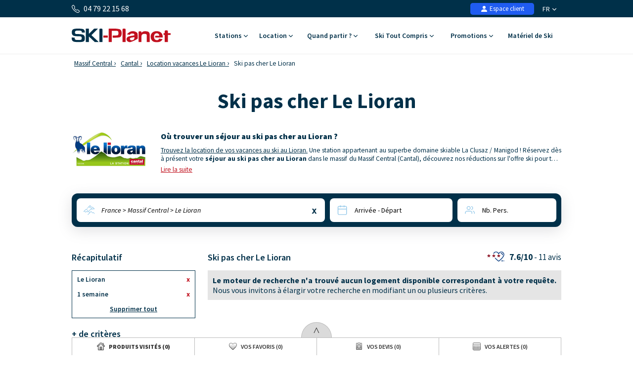

--- FILE ---
content_type: text/html; charset=UTF-8
request_url: https://www.ski-planet.com/fr/ski-pas-cher-le-lioran.html
body_size: 29126
content:
<!DOCTYPE html>
<html lang="fr">
    <head>
        <title>Séjour Ski Pas Cher Le Lioran avec Ski-Planet</title>
        <meta name="description" content="Partez au ski pas cher au Lioran : profitez d&#039;un s&eacute;jour au bon prix gr&acirc;ce &agrave; nos offres d&#039;h&eacute;bergement pas cher au Lioran."/>
        <meta name="keywords" content="ski pas cher Le Lioran,ski pas cher,Le Lioran"/>
        <meta name="owner" content="ski-planet.com : le guide du ski en toute liberté"/>
        <meta name="Author" content="Ski-Planet"/>
        <meta name="robots" content="index, follow"/>
                <meta name="Identifier-url" content="https://www.ski-planet.com"/>
        <meta name="Rating" content="General"/>
        <meta name="viewport" content="width=device-width, initial-scale=1" />
        <meta http-equiv="Content-Type" content="text/html; charset=utf-8"/>
        <meta property="og:locale" content="fr_FR" /><meta property="og:type" content="website" /><meta property="og:title" content="Séjour Ski Pas Cher Le Lioran avec Ski-Planet" /><meta property="og:description" content="Partez au ski pas cher au Lioran : profitez d'un séjour au bon prix grâce à nos offres d'hébergement pas cher au Lioran." /><meta property="og:url" content="https://www.ski-planet.com/fr/ski-pas-cher-le-lioran.html"/><meta property="og:site_name" content="Ski Planet" /><meta property="og:image" content="https://www.ski-planet.com/images/sp/logo.png" />                        <link rel="canonical" href="https://www.ski-planet.com/fr/ski-pas-cher-le-lioran.html"/>
                    <link rel="alternate" hreflang="fr" href="https://www.ski-planet.com/fr/ski-pas-cher-le-lioran.html"/>
                    <link rel="alternate" hreflang="en" href="https://www.ski-planet.com/en/ski-affordable-le-lioran.html"/>
                    <link rel="alternate" hreflang="es" href="https://www.ski-planet.com/es/esqui-barato-le-lioran.html"/>
                    <link rel="alternate" hreflang="de" href="https://www.ski-planet.com/de/skifahren-preiswert-le-lioran.html"/>
                    <link rel="alternate" hreflang="nl" href="https://www.ski-planet.com/nl/ski-niet-duur-le-lioran.html"/>
                    <link rel="alternate" hreflang="ru" href="https://www.ski-planet.com/ru/ski-affordable-le-lioran.html"/>
                    <link rel="alternate" hreflang="it" href="https://www.ski-planet.com/it/sci-a-buon-mercato-le-lioran.html"/>
                    <link rel="alternate" hreflang="pl" href="https://www.ski-planet.com/pl/narty-niska-cena-le-lioran.html"/>
                        <link rel="apple-touch-icon" sizes="180x180" href="/images/sp/favicon/apple-touch-icon.png">
        <link rel="icon" type="image/png" sizes="48x48" href="/images/sp/favicon/favicon-48x48.png">
        <link rel="icon" type="image/png" sizes="32x32" href="/images/sp/favicon/favicon-32x32.png">
        <link rel="icon" type="image/png" sizes="16x16" href="/images/sp/favicon/favicon-16x16.png">
        <link rel="manifest" href="/images/sp/favicon/site.webmanifest">
        <link rel="mask-icon" href="/images/sp/favicon/safari-pinned-tab.svg" color="#00529a">
        <link rel="shortcut icon" href="/images/sp/favicon/favicon.ico">
        <meta name="msapplication-TileColor" content="#ffffff">
        <meta name="msapplication-config" content="/images/sp/favicon/browserconfig.xml">
        <meta name="theme-color" content="#ffffff">
                            <link rel="preconnect" href="https://fonts.gstatic.com" crossorigin>
            <link rel="stylesheet" href="/css/normal26.css"/>
                                    </head>
    <body class="defaut">

                
        <script type="text/javascript">window.dataLayer = window.dataLayer || [];window.dataLayer.push({
    "id_produits": [],
    "event": "datalayer_ready",
    "page_id": "SKI_PAS_CHER_STATION",
    "page_type": "RESULTAT_MOTEUR",
    "langue": "fr",
    "isMobile": "false",
    "isTablet": "false",
    "cookie_partner": ""
});</script><noscript><iframe src="//www.googletagmanager.com/ns.html?id=GTM-TC4CTW" height="0" width="0" style="display:none;visibility:hidden"></iframe></noscript><script>(function(w,d,s,l,i){w[l]=w[l]||[];w[l].push({'gtm.start':new Date().getTime(),event:'gtm.js'});var f=d.getElementsByTagName(s)[0],j=d.createElement(s),dl=l!='dataLayer'?'&l='+l:'';j.async=true;j.src='//www.googletagmanager.com/gtm.js?id='+i+dl;f.parentNode.insertBefore(j,f);})(window,document,'script','dataLayer','GTM-TC4CTW');</script><script type="text/javascript">var conteneurs_googletagmanager = window['conteneurs_googletagmanager'] || [];
conteneurs_googletagmanager['Ski-Planet'] = 'GTM-TC4CTW';
</script>
                
        
    <svg xmlns="http://www.w3.org/2000/svg" id="symbols" aria-hidden="true">
        <defs>
                                                                                                                                                                                                                                                                                                                                                                <symbol id="svg-icon-header-back" viewBox="0 0 16 16">
                    <path fill-rule="evenodd" d="M8.354 1.646a.5.5 0 0 1 0 .708L2.707 8l5.647 5.646a.5.5 0 0 1-.708.708l-6-6a.5.5 0 0 1 0-.708l6-6a.5.5 0 0 1 .708 0"/>
                    <path fill-rule="evenodd" d="M12.354 1.646a.5.5 0 0 1 0 .708L6.707 8l5.647 5.646a.5.5 0 0 1-.708.708l-6-6a.5.5 0 0 1 0-.708l6-6a.5.5 0 0 1 .708 0"/>
                </symbol>
                                                    <symbol id="svg-icon-header-search" viewBox="0 0 16 16">
                    <path d="M11.742 10.344a6.5 6.5 0 1 0-1.397 1.398h-.001q.044.06.098.115l3.85 3.85a1 1 0 0 0 1.415-1.414l-3.85-3.85a1 1 0 0 0-.115-.1zM12 6.5a5.5 5.5 0 1 1-11 0 5.5 5.5 0 0 1 11 0"/>
                </symbol>
                                                    <symbol id="svg-icon-header-phone" viewBox="0 0 16 16">
                    <path d="M3.654 1.328a.678.678 0 0 0-1.015-.063L1.605 2.3c-.483.484-.661 1.169-.45 1.77a17.6 17.6 0 0 0 4.168 6.608 17.6 17.6 0 0 0 6.608 4.168c.601.211 1.286.033 1.77-.45l1.034-1.034a.678.678 0 0 0-.063-1.015l-2.307-1.794a.68.68 0 0 0-.58-.122l-2.19.547a1.75 1.75 0 0 1-1.657-.459L5.482 8.062a1.75 1.75 0 0 1-.46-1.657l.548-2.19a.68.68 0 0 0-.122-.58zM1.884.511a1.745 1.745 0 0 1 2.612.163L6.29 2.98c.329.423.445.974.315 1.494l-.547 2.19a.68.68 0 0 0 .178.643l2.457 2.457a.68.68 0 0 0 .644.178l2.189-.547a1.75 1.75 0 0 1 1.494.315l2.306 1.794c.829.645.905 1.87.163 2.611l-1.034 1.034c-.74.74-1.846 1.065-2.877.702a18.6 18.6 0 0 1-7.01-4.42 18.6 18.6 0 0 1-4.42-7.009c-.362-1.03-.037-2.137.703-2.877z"/>
                </symbol>
                                                    <symbol id="svg-icon-header-menu" viewBox="0 0 16 16">
                    <path fill-rule="evenodd" d="M2.5 12a.5.5 0 0 1 .5-.5h10a.5.5 0 0 1 0 1H3a.5.5 0 0 1-.5-.5m0-4a.5.5 0 0 1 .5-.5h10a.5.5 0 0 1 0 1H3a.5.5 0 0 1-.5-.5m0-4a.5.5 0 0 1 .5-.5h10a.5.5 0 0 1 0 1H3a.5.5 0 0 1-.5-.5"/>
                </symbol>
                                                    <symbol id="svg-icon-customer" viewBox="0 0 16 16">
                    <path fill-rule="evenodd" clip-rule="evenodd" d="M3 14s-1 0-1-1 1-4 6-4 6 3 6 4-1 1-1 1zm5-6a3 3 0 1 0 0-6 3 3 0 0 0 0 6"/>
                </symbol>
                                                    <symbol id="svg-icon-customer-connected" viewBox="0 0 16 16">
                    <path fill-rule="evenodd" clip-rule="evenodd" d="M11 5a3 3 0 1 1-6 0 3 3 0 0 1 6 0m-9 8c0 1 1 1 1 1h5v-1a2 2 0 0 1 .01-.2 4.49 4.49 0 0 1 1.534-3.693Q8.844 9.002 8 9c-5 0-6 3-6 4m7 0a1 1 0 0 1 1-1v-1a2 2 0 1 1 4 0v1a1 1 0 0 1 1 1v2a1 1 0 0 1-1 1h-4a1 1 0 0 1-1-1zm3-3a1 1 0 0 0-1 1v1h2v-1a1 1 0 0 0-1-1"/>
                </symbol>
                                                                            <symbol id="svg-icon-chevron-down" viewBox="0 0 512 298.04">
                    <path fill-rule="evenodd" clip-rule="evenodd" d="M12.08 70.78c-16.17-16.24-16.09-42.54.15-58.7 16.25-16.17 42.54-16.09 58.71.15L256 197.76 441.06 12.23c16.17-16.24 42.46-16.32 58.71-.15 16.24 16.16 16.32 42.46.15 58.7L285.27 285.96c-16.24 16.17-42.54 16.09-58.7-.15L12.08 70.78z"/>
                </symbol>
                                                    <symbol id="svg-icon-heart" viewBox="0 0 16 16">
                    <path d="m8 2.748-.717-.737C5.6.281 2.514.878 1.4 3.053c-.523 1.023-.641 2.5.314 4.385.92 1.815 2.834 3.989 6.286 6.357 3.452-2.368 5.365-4.542 6.286-6.357.955-1.886.838-3.362.314-4.385C13.486.878 10.4.28 8.717 2.01zM8 15C-7.333 4.868 3.279-3.04 7.824 1.143q.09.083.176.171a3 3 0 0 1 .176-.17C12.72-3.042 23.333 4.867 8 15"/>
                </symbol>
                                                    <symbol id="svg-icon-bell" viewBox="0 0 16 16">
                    <path d="M8 16a2 2 0 0 0 2-2H6a2 2 0 0 0 2 2M8 1.918l-.797.161A4 4 0 0 0 4 6c0 .628-.134 2.197-.459 3.742-.16.767-.376 1.566-.663 2.258h10.244c-.287-.692-.502-1.49-.663-2.258C12.134 8.197 12 6.628 12 6a4 4 0 0 0-3.203-3.92zM14.22 12c.223.447.481.801.78 1H1c.299-.199.557-.553.78-1C2.68 10.2 3 6.88 3 6c0-2.42 1.72-4.44 4.005-4.901a1 1 0 1 1 1.99 0A5 5 0 0 1 13 6c0 .88.32 4.2 1.22 6"/>
                </symbol>
                                                    <symbol id="svg-icon-filter" viewBox="0 0 64 64" stroke-width="4">
                    <line x1="50.69" y1="32" x2="56.32" y2="32"/>
                    <line x1="7.68" y1="32" x2="38.69" y2="32"/>
                    <line x1="26.54" y1="15.97" x2="56.32" y2="15.97"/>
                    <line x1="7.68" y1="15.97" x2="14.56" y2="15.97"/>
                    <line x1="35" y1="48.03" x2="56.32" y2="48.03"/>
                    <line x1="7.68" y1="48.03" x2="23" y2="48.03"/>
                    <circle cx="20.55" cy="15.66" r="6"/>
                    <circle cx="44.69" cy="32" r="6"/>
                    <circle cx="29" cy="48.03" r="6"/>
                </symbol>
                                                    <symbol id="svg-icon-massif" viewBox="0 0 28 24">
                    <path d="M26.7334 20.9294L24.1036 18.2336L22.7232 19.1728C22.4852 19.3375 22.1758 19.3009 21.9735 19.0997L18.8261 15.8732L16.2737 18.4897C16.0416 18.7276 15.6668 18.7276 15.4348 18.4897L7.50373 10.3595L1.37548 16.0684L0.572266 15.1657L7.117 9.06651C7.35499 8.84694 7.71198 8.85304 7.93807 9.08481L15.8453 17.1906L18.3977 14.5741C18.6298 14.3362 19.0046 14.3362 19.2367 14.5741L22.4614 17.8798L23.8418 16.9405C24.0798 16.7759 24.3951 16.8125 24.5914 17.0137L27.5663 20.0633L26.7274 20.9233L26.7334 20.9294Z"/>
                    <path d="M14.3995 14.4521L13.5249 13.6287L21.9557 4.22375C22.0628 4.10177 22.2175 4.02858 22.3841 4.02858C22.5388 4.01638 22.7054 4.08957 22.8184 4.20545L27.5782 9.08479L26.7393 9.94478L22.4198 5.51677L14.4114 14.4521H14.3995Z"/>
                    <path d="M9.72295 8.73105L8.88403 7.87107L16.0237 0.545955C16.2558 0.308087 16.6306 0.308087 16.8627 0.545955L20.4325 4.20546L19.5936 5.06545L16.4462 1.83898L9.7289 8.72495L9.72295 8.73105Z"/>
                    <path d="M5.73081 17.4468C5.57611 17.4468 5.42737 17.3858 5.30837 17.2699L2.3335 14.2203L3.17241 13.3603L5.78436 16.0379L7.75373 14.5253C7.95602 14.3728 8.22971 14.3606 8.43795 14.507L9.87184 15.4889L11.9126 13.9153L12.6266 14.8912L10.2467 16.721C10.0444 16.8734 9.77069 16.8856 9.56245 16.7393L8.12856 15.7573L6.08779 17.3309C5.9807 17.4102 5.85575 17.4529 5.73081 17.4529V17.4468Z"/>
                    <path d="M16.4402 6.46826C16.3331 6.46826 16.226 6.43777 16.1367 6.38287L13.1619 4.55312L13.7747 3.51016L16.4045 5.12644L18.4631 3.54066L19.1771 4.51653L16.7972 6.34628C16.6901 6.42557 16.5651 6.46826 16.4402 6.46826Z"/>
                    <path d="M20.6051 10.7377C20.492 10.7377 20.373 10.7011 20.2778 10.634L18.4929 9.41415L19.1533 8.40169L20.611 9.39586L22.0687 8.40169C22.2234 8.298 22.4138 8.27361 22.5864 8.3285L23.9726 8.80423L25.0258 7.43802L25.9599 8.19432L24.645 9.89599C24.4903 10.0973 24.2285 10.1765 23.9905 10.0973L22.4793 9.57883L20.9383 10.634C20.8371 10.7011 20.7241 10.7377 20.611 10.7377H20.6051Z"/>
                    <path d="M15.4245 17.625L10.6663 22.5027L11.5077 23.3653L16.2659 18.4876L15.4245 17.625Z"/>
                </symbol>
                                                                            <symbol id="svg-icon-destination" viewBox="0 0 1024 1024">
                    <path d="M513.2 56.6c-164 0-296.9 131-296.9 292.6 0 50.2 12.8 97.4 35.4 138.6 37.7 69 166.6 266.1 228.3 359.6 29.8 27.9 59 6.4 66.5 0 61.3-93.3 189.3-289.6 227.3-357.6 23.3-41.7 36.5-89.7 36.5-140.6-0.2-161.6-133.1-292.6-297.1-292.6z m214.2 413.6c-36.1 61-163.5 264.3-202.7 326.8-8.2 2.9-15.9 2.5-23 0-38.9-62.3-165.5-264.9-201.8-325.2-21.7-36.1-34.2-78.2-34.2-123.1 0-134 110.8-242.7 247.4-242.7s247.4 108.6 247.4 242.7c0.1 44.3-12 85.8-33.1 121.5z"/>
                    <path d="M513.2 477.7c-70.8 0-128.4-57.6-128.4-128.4s57.6-128.4 128.4-128.4 128.4 57.6 128.4 128.4S584 477.7 513.2 477.7z m0-208.7c-44.3 0-80.3 36-80.3 80.3s36 80.3 80.3 80.3 80.3-36 80.3-80.3-36-80.3-80.3-80.3zM511.9 969.6c-163.4 0-286.6-59.6-286.6-138.7 0-46.1 42.4-87.2 116.4-112.7 11.5-4 24.1 2.1 28 13.6 4 11.5-2.1 24.1-13.6 28-53.5 18.5-86.7 45.7-86.7 71.1 0 44.7 99.6 94.6 242.5 94.6s242.5-49.9 242.5-94.6c0-25.4-33.3-52.6-86.8-71.1-11.5-4-17.6-16.5-13.6-28 4-11.5 16.5-17.6 28-13.6 74 25.5 116.5 66.7 116.5 112.8 0 78.9-123.2 138.6-286.6 138.6z"/>
                </symbol>
                                                                                                    <symbol id="svg-icon-calendrier" viewBox="0 0 25 25">
                    <path fill-rule="evenodd" clip-rule="evenodd" d="M8.90411 2.2941C9.31431 2.2941 9.64654 2.6188 9.64654 3.0195V3.73338H15.6568V3.0195C15.6568 2.6188 15.989 2.2941 16.4004 2.2941C16.8094 2.2941 17.1428 2.6188 17.1428 3.0195V3.73338H19.7431C21.2124 3.73338 22.4034 4.89517 22.4034 6.32755V19.8499C22.4034 21.2823 21.2124 22.4441 19.7431 22.4441H5.57337C4.10409 22.4441 2.91309 21.2823 2.91309 19.8499V6.32755C2.91309 4.89633 4.10409 3.73338 5.57337 3.73338H8.16048V3.0195C8.16048 2.6188 8.49272 2.2941 8.90411 2.2941ZM8.16048 5.18303H5.57337C4.92569 5.18303 4.39795 5.69542 4.39795 6.32755V9.49053H20.9173V6.32755C20.9196 6.02634 20.7972 5.7366 20.577 5.52199C20.3568 5.30738 20.0569 5.18547 19.7431 5.18303H17.144L17.1572 5.89231C17.1572 6.29301 16.825 6.61771 16.4136 6.61771C16.3152 6.61696 16.2179 6.59759 16.1273 6.56071C16.0368 6.52384 15.9546 6.47017 15.8857 6.4028C15.8167 6.33542 15.7623 6.25566 15.7255 6.16806C15.6887 6.08047 15.6702 5.98676 15.6712 5.89231L15.658 5.18303H9.64654L9.65974 5.89231C9.65974 6.29301 9.3275 6.61771 8.91611 6.61771C8.81772 6.61696 8.72045 6.59759 8.62987 6.56071C8.53929 6.52384 8.45717 6.47017 8.38821 6.4028C8.31925 6.33542 8.26481 6.25566 8.228 6.16806C8.19118 6.08047 8.17273 5.98676 8.17368 5.89231L8.16048 5.18303ZM20.9173 10.9298H4.39915V19.8499C4.39915 20.4821 4.92449 20.9944 5.57337 20.9944H19.7431C20.3908 20.9944 20.9185 20.4821 20.9185 19.8499L20.9173 10.9298Z"/>
                </symbol>
                                                    <symbol id="svg-icon-personnes" viewBox="0 0 25 23">
                    <path fill-rule="evenodd" clip-rule="evenodd" d="M10.055 4.37685C9.69644 4.37685 9.34143 4.44444 9.01021 4.57577C8.67898 4.7071 8.37802 4.89959 8.12451 5.14225C7.871 5.38491 7.6699 5.673 7.5327 5.99005C7.3955 6.3071 7.32489 6.64692 7.32489 6.99009C7.32489 7.33327 7.3955 7.67309 7.5327 7.99014C7.6699 8.30719 7.871 8.59528 8.12451 8.83794C8.37802 9.0806 8.67898 9.27309 9.01021 9.40442C9.34143 9.53575 9.69644 9.60334 10.055 9.60334C10.779 9.60334 11.4734 9.32802 11.9854 8.83794C12.4974 8.34786 12.785 7.68317 12.785 6.99009C12.785 6.29702 12.4974 5.63233 11.9854 5.14225C11.4734 4.65217 10.779 4.37685 10.055 4.37685ZM5.9006 6.9887C5.9006 6.46649 6.00805 5.94939 6.21683 5.46693C6.4256 4.98447 6.73161 4.54609 7.11738 4.17683C7.50315 3.80757 7.96112 3.51466 8.46515 3.31482C8.96918 3.11497 9.5094 3.01212 10.055 3.01212C10.6005 3.01212 11.1407 3.11497 11.6448 3.31482C12.1488 3.51466 12.6068 3.80757 12.9925 4.17683C13.3783 4.54609 13.6843 4.98447 13.8931 5.46693C14.1019 5.94939 14.2093 6.46649 14.2093 6.9887C14.2093 8.04336 13.7716 9.05482 12.9925 9.80057C12.2134 10.5463 11.1568 10.9653 10.055 10.9653C8.95315 10.9653 7.89647 10.5463 7.11738 9.80057C6.33829 9.05482 5.9006 8.04336 5.9006 6.9887ZM15.3886 3.6315C15.4118 3.54471 15.4527 3.46316 15.5089 3.39149C15.565 3.31983 15.6354 3.25945 15.7159 3.21383C15.7965 3.1682 15.8856 3.13821 15.9783 3.12557C16.071 3.11293 16.1653 3.11789 16.256 3.14017C17.15 3.35891 17.9424 3.85631 18.5084 4.55392C19.0743 5.25153 19.3815 6.10964 19.3815 6.99288C19.3815 7.87612 19.0743 8.73423 18.5084 9.43183C17.9424 10.1294 17.15 10.6268 16.256 10.8456C16.075 10.8848 15.8852 10.8549 15.727 10.7623C15.5687 10.6697 15.4544 10.5216 15.4083 10.3496C15.3623 10.1776 15.3882 9.99513 15.4805 9.84109C15.5728 9.68705 15.7243 9.57354 15.9026 9.5247C16.4901 9.38094 17.0108 9.05406 17.3827 8.59563C17.7546 8.13719 17.9565 7.5733 17.9565 6.99288C17.9565 6.41246 17.7546 5.84856 17.3827 5.39013C17.0108 4.93169 16.4901 4.60482 15.9026 4.46106C15.7197 4.41614 15.5628 4.30353 15.4666 4.14798C15.3703 3.99243 15.3418 3.80666 15.3886 3.6315ZM3.67582 14.0629C4.4548 13.3171 5.51136 12.8981 6.6131 12.8979H13.4983C14.6 12.8981 15.6566 13.3171 16.4356 14.0628C17.2147 14.8085 17.6524 15.8199 17.6526 16.8745V18.5225C17.6526 18.7034 17.5776 18.8768 17.4439 19.0047C17.3103 19.1326 17.1291 19.2045 16.9401 19.2045C16.7512 19.2045 16.5699 19.1326 16.4363 19.0047C16.3027 18.8768 16.2276 18.7034 16.2276 18.5225V16.8745C16.2276 16.1815 15.9401 15.517 15.4283 15.0269C14.9164 14.5368 14.2222 14.2614 13.4983 14.2612H6.6131C5.88904 14.2612 5.19464 14.5366 4.68265 15.0266C4.17066 15.5167 3.88303 16.1814 3.88303 16.8745V18.5225C3.87712 18.6995 3.7995 18.8674 3.66659 18.9906C3.53369 19.1138 3.35591 19.1827 3.17089 19.1827C2.98586 19.1827 2.80809 19.1138 2.67518 18.9906C2.54227 18.8674 2.46465 18.6995 2.45874 18.5225V16.8745C2.45874 15.8201 2.89642 14.8083 3.67582 14.0629ZM18.8326 13.5166C18.8799 13.3416 18.9978 13.1917 19.1604 13.0998C19.323 13.0079 19.5171 12.9816 19.7 13.0267C20.5914 13.2469 21.3811 13.7443 21.9452 14.4408C22.5092 15.1372 22.8155 15.9933 22.8161 16.8745V18.5225C22.8161 18.7034 22.7411 18.8768 22.6075 19.0047C22.4738 19.1326 22.2926 19.2045 22.1036 19.2045C21.9147 19.2045 21.7334 19.1326 21.5998 19.0047C21.4662 18.8768 21.3911 18.7034 21.3911 18.5225V16.8752C21.3907 16.2962 21.1894 15.7337 20.8188 15.2761C20.4483 14.8185 19.9294 14.4916 19.3438 14.3468C19.161 14.3015 19.0046 14.1886 18.9088 14.0329C18.8129 13.8773 18.7856 13.6916 18.8326 13.5166Z"/>
                </symbol>
                                                    <symbol id="svg-icon-loupe" viewBox="0 0 21 21">
                    <path stroke-width="0.0195312" d="M9.01409 3.70243C6.25267 3.70243 4.01409 5.941 4.01409 8.70243C4.01409 11.4639 6.25267 13.7024 9.01409 13.7024C11.7755 13.7024 14.0141 11.4639 14.0141 8.70243C14.0141 5.941 11.7755 3.70243 9.01409 3.70243ZM2.34741 8.70243C2.34741 5.02053 5.33218 2.03577 9.01407 2.03577C12.696 2.03577 15.6807 5.02053 15.6807 8.70243C15.6807 10.243 15.1582 11.6616 14.2807 12.7904L18.77 17.2798C19.0954 17.6053 19.0954 18.1329 18.77 18.4583C18.4446 18.7838 17.9169 18.7838 17.5915 18.4583L13.1021 13.969C11.9733 14.8465 10.5547 15.3691 9.01407 15.3691C5.33218 15.3691 2.34741 12.3843 2.34741 8.70243Z"/>
                </symbol>
                                                                            <symbol id="svg-icon-avis" viewBox="0 0 31 31">
                    <path stroke-width="2" stroke-linecap="round" stroke-linejoin="round" d="M28.568 20.9253C29.3469 19.1781 29.7794 17.2451 29.7794 15.2119C29.7794 7.40064 23.3945 1.06836 15.5184 1.06836C7.64222 1.06836 1.25732 7.40064 1.25732 15.2119C1.25732 23.0232 7.64222 29.3555 15.5184 29.3555C18.0542 29.3555 20.4354 28.6991 22.4987 27.5483L29.7821 29.3541L28.568 20.9253Z"/>
                </symbol>
                                                                                                                            <symbol id="svg-icon-gift" viewBox="0 0 16 16">
                    <path d="M3 2.5a2.5 2.5 0 0 1 5 0 2.5 2.5 0 0 1 5 0v.006c0 .07 0 .27-.038.494H15a1 1 0 0 1 1 1v2a1 1 0 0 1-1 1v7.5a1.5 1.5 0 0 1-1.5 1.5h-11A1.5 1.5 0 0 1 1 14.5V7a1 1 0 0 1-1-1V4a1 1 0 0 1 1-1h2.038A3 3 0 0 1 3 2.506zm1.068.5H7v-.5a1.5 1.5 0 1 0-3 0c0 .085.002.274.045.43zM9 3h2.932l.023-.07c.043-.156.045-.345.045-.43a1.5 1.5 0 0 0-3 0zM1 4v2h6V4zm8 0v2h6V4zm5 3H9v8h4.5a.5.5 0 0 0 .5-.5zm-7 8V7H2v7.5a.5.5 0 0 0 .5.5z"/>
                </symbol>
                    </defs>
    </svg>
        
        
<header id="header">

        <div id="header_bandeau">
        <div class="conteneur_site">
            <div id="header_telephone"><svg aria-hidden="true" class="svg-symbol svg-icon-header-phone"><use href="#svg-icon-header-phone"></use></svg> 04 79 22 15 68</div>
            <div id="header_liens">
                                                <div id="header_langues">
                                            <div class="langue"><span class="a" onclick="changerDevise(1,'https://www.ski-planet.com/fr/','https://www.ski-planet.com/fr/ski-pas-cher-le-lioran.html');" title="Guide des vacances au ski">FR <svg aria-hidden="true" class="svg-symbol svg-icon-chevron-down"><use href="#svg-icon-chevron-down"></use></svg></span></div>
                                        <div class="conteneur">
                                                                                                                                                                            <div class="langue"><span class="a" onclick="changerDevise(1,'https://www.ski-planet.com/en/','https://www.ski-planet.com/en/ski-affordable-le-lioran.html');" title="French ski resorts guide">EN <span class="devise">&euro;</span></span></div>
                                    <div class="langue"><span class="a" onclick="changerDevise(2,'https://www.ski-planet.com/en/','https://www.ski-planet.com/en/ski-affordable-le-lioran.html');" title="French ski resorts guide">EN <span class="devise">&pound;</span></span></div>
                                                                                                                                                                                    <div class="langue"><span class="a" onclick="changerDevise(1,'https://www.ski-planet.com/es/','https://www.ski-planet.com/es/esqui-barato-le-lioran.html');" title="Estaciones de esquí francesas">ES</span></div>
                                                                                                                                                                                    <div class="langue"><span class="a" onclick="changerDevise(1,'https://www.ski-planet.com/de/','https://www.ski-planet.com/de/skifahren-preiswert-le-lioran.html');" title="Reiseleiter Ski Urlaub">DE</span></div>
                                                                                                                                                                                    <div class="langue"><span class="a" onclick="changerDevise(1,'https://www.ski-planet.com/nl/','https://www.ski-planet.com/nl/ski-niet-duur-le-lioran.html');" title="Skivakantie gids">NL</span></div>
                                                                                                                                                                                    <div class="langue"><span class="a" onclick="changerDevise(1,'https://www.ski-planet.com/ru/','https://www.ski-planet.com/ru/ski-affordable-le-lioran.html');" title="Гид по лыжным каникулам  ">RU</span></div>
                                                                                                                                                                                    <div class="langue"><span class="a" onclick="changerDevise(1,'https://www.ski-planet.com/it/','https://www.ski-planet.com/it/sci-a-buon-mercato-le-lioran.html');" title="Guida delle vacanze sugli sci">IT</span></div>
                                                                                                                                                                                    <div class="langue"><span class="a" onclick="changerDevise(1,'https://www.ski-planet.com/pl/','https://www.ski-planet.com/pl/narty-niska-cena-le-lioran.html');" title="Przewodnik po wakacjach na nartach">PL</span></div>
                                                                                                        </div>
                </div>
                                <div id="header_client">
                                            <span class="encryptedlink encryptedlink68747470733a2f2f7777772e736b692d706c616e65742e636f6d2f66722f636f6d7074652f"><svg aria-hidden="true" class="svg-symbol svg-icon-customer"><use href="#svg-icon-customer"></use></svg> Espace client</span>
                                    </div>
                                            </div>
        </div>
    </div>

    <div id="header_navigation" class="conteneur_site">

                <div id="header_logo">
            <a href="https://www.ski-planet.com/fr/">
                                                    <img class="logo-svg" src="/images/sp/logo.svg" alt="Séjours ski avec Ski-Planet" title="Séjours ski avec Ski-Planet" />
                            </a>
        </div>

                <div id="bouton_retour" onclick="ToggleConteneur('page');">
            <svg aria-hidden="true" class="svg-symbol svg-icon-header-back"><use href="#svg-icon-header-back"></use></svg>
        </div>

                <div id="header_boutons">
                                                        <a href="https://www.ski-planet.com/fr/favoris.php">
                    <div class="bouton-mobile">
                        <svg aria-hidden="true" class="svg-symbol svg-icon-heart"><use href="#svg-icon-heart"></use></svg>
                        <div id="bouton_nb_favoris" style="display:none;">0</div>
                    </div>
                </a>
                                    <div id="bouton_accordeon_telephone" class="groupe_accordeon_boutons bouton-mobile ferme">
                <svg aria-hidden="true" class="svg-symbol svg-icon-header-phone"><use href="#svg-icon-header-phone"></use></svg>
            </div>
                        <div id="bouton-menu" class="bouton-mobile" onclick="ToggleConteneur('menu');">
                <svg aria-hidden="true" class="svg-symbol svg-icon-header-menu"><use href="#svg-icon-header-menu"></use></svg>
            </div>
        </div>

                <div id="element_accordeon_telephone">
            <div class="conteneur-numero">Infos & Réservation<br>
                <a class="numero" href="tel:+33479221568">04 79 22 15 68</a>
            </div>
            <p>Lu-Mar-Mer-Jeu-Ven : 9h-12h30 - 13h30-18h<br>Samedi : 9h-12h30 - 13h30-18h</p>
            <a class="bouton-fermer" href="#" onclick="FermerAccordeon('bouton_accordeon_telephone','element_accordeon_telephone');return false;">Fermer</a>
            <a class="bouton-appeler" href="tel:+33479221568">Appeler</a>
        </div>

                
                <nav id="header_menu">
            <div class="onglet mobile-only">
                <span id="bouton_accordeon_header_menu_langue" class="label ferme">Choix de la langue <img class="fleche sprite-picto-moteur-fleche" src="/images/spacer.gif" alt=""></span>
                <div id="element_accordeon_header_menu_langue" class="onglet_contenu">
                    <div class="colonne">
                        <div class="select-langue">Français<img src="/images/spacer.gif" class="sprite-drapeau-fr" alt="FR"/>
                            <select name="langue" onchange="javascript:eval(this.value);return false;">
                                                                                                            <option selected value="changerDevise(1,'https://www.ski-planet.com/fr/','https://www.ski-planet.com/fr/ski-pas-cher-le-lioran.html');">Français </option>
                                                                                                                                                <option  value="changerDevise(1,'https://www.ski-planet.com/en/','https://www.ski-planet.com/en/ski-affordable-le-lioran.html');">English (&euro;)</option>
                                        <option  value="changerDevise(2,'https://www.ski-planet.com/en/','https://www.ski-planet.com/en/ski-affordable-le-lioran.html');">English (&pound;)</option>
                                                                                                                                                <option  value="changerDevise(1,'https://www.ski-planet.com/es/','https://www.ski-planet.com/es/esqui-barato-le-lioran.html');">Español </option>
                                                                                                                                                <option  value="changerDevise(1,'https://www.ski-planet.com/de/','https://www.ski-planet.com/de/skifahren-preiswert-le-lioran.html');">Deutsch </option>
                                                                                                                                                <option  value="changerDevise(1,'https://www.ski-planet.com/nl/','https://www.ski-planet.com/nl/ski-niet-duur-le-lioran.html');">Nederlands </option>
                                                                                                                                                <option  value="changerDevise(1,'https://www.ski-planet.com/ru/','https://www.ski-planet.com/ru/ski-affordable-le-lioran.html');">Русский </option>
                                                                                                                                                <option  value="changerDevise(1,'https://www.ski-planet.com/it/','https://www.ski-planet.com/it/sci-a-buon-mercato-le-lioran.html');">Italiano </option>
                                                                                                                                                <option  value="changerDevise(1,'https://www.ski-planet.com/pl/','https://www.ski-planet.com/pl/narty-niska-cena-le-lioran.html');">Polski </option>
                                                                                                </select>
                        </div>
                    </div>
                </div>
            </div>
            <div class="onglet mobile-only">
                <span id="bouton_accordeon_header_menu_client" class="label ferme">Espace client <img class="fleche sprite-picto-moteur-fleche" src="/images/spacer.gif" alt=""></span>
                <div id="element_accordeon_header_menu_client" class="onglet_contenu">
                    <div class="colonne">
                        <ul>
                                                            <li>
                                    <span class="a encryptedlink encryptedlink68747470733a2f2f7777772e736b692d706c616e65742e636f6d2f66722f636f6d7074652f">Se connecter</span>
                                </li>
                                                        <li>
                                <span class="a encryptedlink encryptedlink68747470733a2f2f7777772e736b692d706c616e65742e636f6d2f66722f6661766f7269732e706870">Favoris</span>
                            </li>
                            <li>
                                <span class="a encryptedlink encryptedlink68747470733a2f2f7777772e736b692d706c616e65742e636f6d2f66722f64657669732e706870">Devis</span>
                            </li>
                                                    </ul>
                    </div>
                </div>
            </div>
            <div class="onglet">
                                    <a class="label" href="https://www.ski-planet.com/fr/station-ski/critere.php">Stations <svg aria-hidden="true" class="svg-symbol svg-icon-chevron-down"><use href="#svg-icon-chevron-down"></use></svg><div class="indicateur"></div></a>
                                <div class="onglet_contenu">
                    <div class="conteneur_site">
                                                                                                                                <div class="colonne colonne_marge">
                                <div class="titre">Hébergement - Les stations de ski</div>
                                <ul>
                                                                            <li><a href="https://www.ski-planet.com/fr/location-la-plagne.html">La Plagne</a></li>
                                                                            <li><a href="https://www.ski-planet.com/fr/location-les-menuires.html">Les Menuires</a></li>
                                                                            <li><a href="https://www.ski-planet.com/fr/location-les-arcs.html">Les Arcs</a></li>
                                                                            <li><a href="https://www.ski-planet.com/fr/location-tignes.html">Tignes</a></li>
                                                                            <li><a href="https://www.ski-planet.com/fr/location-les-orres.html">Les Orres</a></li>
                                                                            <li><a href="https://www.ski-planet.com/fr/location-chamrousse.html">Chamrousse</a></li>
                                                                    </ul>
                            </div>
                            <div class="colonne">
                                <div class="titre"></div>
                                <ul>
                                                                            <li><a href="https://www.ski-planet.com/fr/location-val-thorens.html">Val Thorens</a></li>
                                                                            <li><a href="https://www.ski-planet.com/fr/location-peyragudes.html">Peyragudes</a></li>
                                                                            <li><a href="https://www.ski-planet.com/fr/location-val-cenis.html">Val Cenis</a></li>
                                                                            <li><a href="https://www.ski-planet.com/fr/location-les-2-alpes.html">Les 2 Alpes</a></li>
                                                                            <li><a href="https://www.ski-planet.com/fr/location-les-gets.html">Les Gets</a></li>
                                                                            <li><a href="https://www.ski-planet.com/fr/vacances-ski-famille.php">Stations Familiales</a></li>
                                                                    </ul>
                            </div>
                                            </div>
                </div>
            </div>
            <div class="onglet">
                <span class="label">Location <svg aria-hidden="true" class="svg-symbol svg-icon-chevron-down"><use href="#svg-icon-chevron-down"></use></svg></span>
                <div class="onglet_contenu">
                    <div class="conteneur_site">
                        <div class="colonne colonne_marge">
                            <div class="titre">Choisissez votre logement</div>
                            <ul>
                                <li>
                                    <a href="https://www.ski-planet.com/fr/location-chalet-ski.php">Chalet à la montagne</a>
                                </li>
                                <li>
                                    <a href="https://www.ski-planet.com/fr/location-ski-prestige.php">Prestige &amp; Premium</a>
                                </li>
                                <li>
                                    <a href="https://www.ski-planet.com/fr/location-appartement-ski.html">Appartements</a>
                                </li>
                                                                                                    <li>
                                        <a href="https://www.ski-planet.com/fr/location-residence-ski.html">Résidences</a>
                                    </li>
                                                                <li>
                                    <a href="https://www.ski-planet.com/fr/hotel-ski.php">Hôtel</a>
                                </li>
                                                                                                    <li>
                                        <a href="https://www.ski-planet.com/fr/ski-pied-pistes.php">Séjour au pied des pistes</a>
                                    </li>
                                                            </ul>
                        </div>
                                                    <div class="colonne colonne_pub">
                                <div class="pub250">
                                    <a href="https://www.ski-planet.com/fr/vacances-scolaires-ski/vacances-noel.html" target="_blank" onmousedown="clickPub(123860)" rel="nofollow"><img src="https://docs.ski-planet.com/pub/SP_Menu_noël-1.jpg" alt="" loading="lazy" /></a>                                </div>
                            </div>
                                            </div>
                </div>
            </div>
                        <div class="onglet">
                <span class="label">Quand partir ? <svg aria-hidden="true" class="svg-symbol svg-icon-chevron-down"><use href="#svg-icon-chevron-down"></use></svg></span>
                <div class="onglet_contenu">
                    <div class="conteneur_site">
                        <div class="colonne colonne_marge">
                            <div class="titre">Hiver 2025-2026</div>
                            <ul>
                                <li><a href="https://www.ski-planet.com/fr/reservation/court-sejour-ski.php">Week-end au ski | Court séjour</a></li>
                                                                    <li><a href="https://www.ski-planet.com/fr/sejour-ski-savoie-mont-blanc.html">Ski m'arrange | Séjour flexible Savoie Mont Blanc</a></li>
                                                                                                    <li><a href="https://www.ski-planet.com/fr/sejour-ski-purealpes.html">PureAlpes | Séjour ensoleillé dans les Alpes du Sud</a></li>
                                                                                                    <li><a href="https://www.ski-planet.com/fr/dates-ouverture-stations-ski.html">Dates d'ouverture des stations de ski</a></li>
                                                                <li><a href="https://www.ski-planet.com/fr/infos/calendrier-vacances-scolaires.php">Vacances scolaires</a></li>
                                                                    <li><a href="https://www.ski-planet.com/fr/actualites-ski.html">Actualités pour vos vacances au ski</a></li>
                                                            </ul>
                        </div>
                        <div class="colonne colonne_pub">
                            <div class="pub250">
                                <a href="https://www.ski-planet.com/fr/reservation/court-sejour-ski.php" target="_blank" onmousedown="clickPub(123884)" rel="nofollow"><img src="https://docs.ski-planet.com/pub/Banniere_Menu_SP_court_séjour-1.jpg" alt="" loading="lazy" /></a>                            </div>
                        </div>
                    </div>
                </div>
            </div>
                            <div class="onglet">
                    <a class="label" href="https://www.ski-planet.com/fr/ski-tout-compris.php">Ski Tout Compris <svg aria-hidden="true" class="svg-symbol svg-icon-chevron-down"><use href="#svg-icon-chevron-down"></use></svg><div class="indicateur"></div></a>
                    <div class="onglet_contenu">
                        <div class="conteneur_site">
                            <div class="colonne colonne_marge">
                                <div class="titre">Formules vacances ski tout compris</div>
                                <ul>
                                                                                <li><a href="https://www.ski-planet.com/fr/ski-tout-compris-les-arcs.html">Ski Tout Compris Les Arcs</a></li>
                                                                                        <li><a href="https://www.ski-planet.com/fr/ski-tout-compris-la-rosiere.html">Ski Tout Compris La Rosière</a></li>
                                                                                        <li><a href="https://www.ski-planet.com/fr/ski-tout-compris-serre-chevalier.html">Ski Tout Compris Serre Chevalier</a></li>
                                                                                        <li><a href="https://www.ski-planet.com/fr/ski-tout-compris-tignes.html">Ski Tout Compris Tignes</a></li>
                                                                                                                        <li>
                                            <a href="https://www.ski-planet.com/fr/hebergement-et-forfait-ski.html">Hébergement + Forfait de ski</a>
                                        </li>
                                                                        <li>
                                        <a href="https://www.ski-planet.com/fr/hebergement-et-materiel-ski.html">Hébergement + Matériel de ski</a>
                                    </li>
                                                                            <li class="mobile-only">
                                            <a href="https://www.ski-planet.com/fr/skiset/location-materiel-ski.php">Matériel de Ski</a>
                                        </li>
                                                                    </ul>
                            </div>
                            <div class="colonne colonne_pub">
                                <div class="pub250">
                                    <a href="https://www.ski-planet.com/fr/vacances-scolaires-ski/vacances-mars.html" target="_blank" onmousedown="clickPub(123861)" rel="nofollow"><img src="https://docs.ski-planet.com/pub/Banniere_Menu_SP_mars2-1.jpg" alt="" loading="lazy" /></a>                                </div>
                            </div>
                        </div>
                    </div>
                </div>
                        <div class="onglet">
                <a class="label" href="https://www.ski-planet.com/fr/promo-ski.php">Promotions <svg aria-hidden="true" class="svg-symbol svg-icon-chevron-down"><use href="#svg-icon-chevron-down"></use></svg><div class="indicateur"></div></a>
                <div class="onglet_contenu">
                    <div class="conteneur_site">
                        <div class="colonne colonne_marge">
                            <div class="titre">Séjour au ski - Nos promotions</div>
                            <ul>
                                <li>
                                    <a href="https://www.ski-planet.com/fr/code-promo-ski.php">Code promo</a>
                                </li>
                                                                    <li>
                                        <a href="https://www.ski-planet.com/fr/le-printemps-des-montagnes.html">Le Printemps des Montagnes</a>
                                    </li>
                                                                <li>
                                    <a href="https://www.ski-planet.com/fr/location_ski_premiere_minute.php">Première minute ski</a>
                                </li>
                                <li>
                                    <a href="https://www.ski-planet.com/fr/derniere-minute-ski.php">Dernière minute ski</a>
                                </li>
                                <li>
                                    <a href="https://www.ski-planet.com/fr/ski-pas-cher.php">Ski pas cher</a>
                                </li>
                                                                    <li>
                                        <a href="https://www.ski-planet.com/fr/forfait-ski.html">Forfait de ski</a>
                                    </li>
                                                            </ul>
                        </div>
                        <div class="colonne colonne_pub">
                            <div class="pub250">
                                <a href="https://www.ski-planet.com/fr/forfait-ski.html" target="_blank" onmousedown="clickPub(123863)" rel="nofollow"><img src="https://docs.ski-planet.com/pub/Banniere_Menu_SP_forfait-1.jpg" alt="" loading="lazy" /></a>                            </div>
                        </div>
                    </div>
                </div>
            </div>
                            <div class="onglet desktop-only">
                    <a class="label" href="https://www.ski-planet.com/fr/skiset/location-materiel-ski.php">Matériel de Ski<div class="indicateur"></div></a>
                </div>
                    </nav>
    </div>
</header>

        
            <main id="page-recherche">
        
        
<div id="contenu-header">
    <div class="container-ariane">                <div id="ariane">
        <a class="lien home" href="https://www.ski-planet.com/fr/">Ski-Planet</a><!-- @whitespace
        --><!-- @whitespace
            --><!-- @whitespace
                --><a class="lien" href="https://www.ski-planet.com/fr/location-massif-central_4.html"><img src="/images/sp/fleche.png" alt="&rsaquo;" />Massif Central</a><!-- @whitespace
            --><!-- @whitespace
        --><!-- @whitespace
            --><!-- @whitespace
                --><a class="lien" href="https://www.ski-planet.com/fr/location-cantal-15.html"><img src="/images/sp/fleche.png" alt="&rsaquo;" />Cantal</a><!-- @whitespace
            --><!-- @whitespace
        --><!-- @whitespace
            --><!-- @whitespace
                --><a class="lien" href="https://www.ski-planet.com/fr/location-le-lioran.html"><img src="/images/sp/fleche.png" alt="&rsaquo;" />Location vacances Le Lioran</a><!-- @whitespace
            --><!-- @whitespace
        --><!-- @whitespace
            --><!-- @whitespace
                --><span class="courant"><img src="/images/sp/fleche.png" alt="&rsaquo;" />Ski pas cher Le Lioran</span><!-- @whitespace
            --><!-- @whitespace
        -->    </div>
</div>
    <h1>Ski pas cher Le Lioran</h1>
</div>
        

    <div id="recherche-description-conteneur" class="ferme">
        <div id="recherche-description">
                            <div class="logo"><img src="https://www.ski-planet.com/photo/le-lioran/logo.gif" alt="Le Lioran" title="Le Lioran"/></div>
                        <div class="texte">
                                    <h2 class="titre" onclick="$('#recherche-description-conteneur').removeClass('ferme');">Où trouver un séjour au ski pas cher au Lioran ?<img class="fleche sprite-picto-moteur-fleche" src="/images/spacer.gif" alt=""></h2>
                                <div class="description"><a href="https://www.ski-planet.com/fr/location-le-lioran.html">Trouvez la location de vos vacances au ski au Lioran.</a> Une station appartenant au&nbsp;superbe domaine skiable La Clusaz / Manigod ! Réservez dès à présent votre <strong>séjour au ski pas cher&nbsp;au Lioran</strong>&nbsp;dans le massif du Massif Central (Cantal), découvrez nos réductions sur l'offre ski pour tous les goûts et tous les styles. En utilisant notre moteur de recherche vous trouverez à coup sûr votre <strong>location au ski pas cher</strong> pour partir en vacances d'hiver dans la <strong>station du Lioran</strong>. Vivez des vacances qui vous ressemblent ! Trouvez un hébergement au bon rapport qualité-prix pour passer des bons moments à la neige. C'est une belle façon de se ressourcer...<br />
<br />
Pour chercher un <strong>bon plan ski</strong> il vous suffit de remplir les critères promotion ou petit prix, ainsi vous verrez apparaitre une liste de séjours dédiée au <strong>ski pas cher sur Le Lioran</strong>. Il vous restera plus qu'à sélectionner le prix le moins cher et partir au ski pour en profiter ! <strong>La station de ski du Lioran</strong> propose de <strong><a href="https://www.ski-planet.com/fr/actualites-ski/319/que-faire-a-peyragudes-quand-on-ne-skie-pas.html" target="_blank">nombreuses activités</a></strong> parmi lesquelles : Ski de fond, Ski Joëring, Piste de luge, Ski nocturne, Poney Luge... Partez à la montagne pour quelques jours ou une semaine, en famille, en amoureux ou entre amis...</div>
                <div class="bouton-afficher" onclick="$('#recherche-description-conteneur').removeClass('ferme');">Lire la suite</div>
            </div>
        </div>
                    </div>


        
        
<div id="conteneur-moteur-horizontal">
        <div id="moteur-horizontal">
                <div class="conteneur-champ destination">
            <span class="image">
                <svg aria-hidden="true" class="svg-symbol svg-icon-massif">
                    <use href="#svg-icon-massif"/>
                </svg>
            </span>
            <input type="text" id="input-recherche-rapide-moteur" class="input input-recherche-rapide" data-output="#output-recherche-rapide-moteur" data-recuperer-recherche="1" placeholder="France > Massif Central > Le Lioran" value=""/>
                                                        <span class="encryptedlink encryptedlink2f66722f7265736572766174696f6e2f6f6e6c696e655f616666696368652e7068703f4f726465723d70726978 popup_chargement supprimer-destination" title="Supprimer">x</span>
                        <div id="output-recherche-rapide-moteur" class="menu output-recherche-rapide"></div>
        </div>
                <div class="conteneur-champ">
            <span class="image">
                <svg aria-hidden="true" class="svg-symbol svg-icon-calendrier">
                    <use href="#svg-icon-calendrier"/>
                </svg>
            </span>
            <span class="label">
                                <span id="debut_sejour_lien" class="encryptedlink encryptedlink2f66722f7265736572766174696f6e2f6f6e6c696e655f616666696368652e7068703f504152414d45545245535f44415445532673746174696f6e733d3237264f726465723d70726978" style="display:none;"></span>
                                                                        <span id="date_debut_traduit" title="Début du séjour">Arrivée</span>
                    <input type="hidden" id="date_debut_hidden" value="">
                                        <span class="separateur"> - </span>
                                        <span id="date_fin_traduit" title="Date de retour">Départ</span>
                    <input type="hidden" id="duree_hidden" value="7">
                    <input type="hidden" id="date_fin_hidden" value="">
                                                <span>&nbsp;</span>
            </span>
        </div>
                <div class="conteneur-champ">
            <span class="image">
                <svg aria-hidden="true" class="svg-symbol svg-icon-personnes">
                    <use href="#svg-icon-personnes"/>
                </svg>
            </span>
                        <span id="moteur-recherche-nb-personnes" class="label">Nb. Pers.</span>
            <div id="moteur-menu-nb-personnes" class="menu-nb-personnes">
                                                                                            <div class="option_conteneur">
                        <label class="encryptedlink encryptedlink2f66722f7265736572766174696f6e2f6f6e6c696e655f616666696368652e7068703f73746174696f6e733d3237264e62706572733d31264f726465723d70726978 popup_chargement">
                            <input type="checkbox" name="nombres_personnes">1 Personne                        </label>
                    </div>
                                                                            <div class="option_conteneur">
                        <label class="encryptedlink encryptedlink2f66722f7265736572766174696f6e2f6f6e6c696e655f616666696368652e7068703f73746174696f6e733d3237264e62706572733d32264f726465723d70726978 popup_chargement">
                            <input type="checkbox" name="nombres_personnes">2 personnes                        </label>
                    </div>
                                                                            <div class="option_conteneur">
                        <label class="encryptedlink encryptedlink2f66722f7265736572766174696f6e2f6f6e6c696e655f616666696368652e7068703f73746174696f6e733d3237264e62706572733d33264f726465723d70726978 popup_chargement">
                            <input type="checkbox" name="nombres_personnes">3 personnes                        </label>
                    </div>
                                                                            <div class="option_conteneur">
                        <label class="encryptedlink encryptedlink2f66722f7265736572766174696f6e2f6f6e6c696e655f616666696368652e7068703f73746174696f6e733d3237264e62706572733d34264f726465723d70726978 popup_chargement">
                            <input type="checkbox" name="nombres_personnes">4 personnes                        </label>
                    </div>
                                                                            <div class="option_conteneur">
                        <label class="encryptedlink encryptedlink2f66722f7265736572766174696f6e2f6f6e6c696e655f616666696368652e7068703f73746174696f6e733d3237264e62706572733d35264f726465723d70726978 popup_chargement">
                            <input type="checkbox" name="nombres_personnes">5 personnes                        </label>
                    </div>
                                                                            <div class="option_conteneur">
                        <label class="encryptedlink encryptedlink2f66722f7265736572766174696f6e2f6f6e6c696e655f616666696368652e7068703f73746174696f6e733d3237264e62706572733d36264f726465723d70726978 popup_chargement">
                            <input type="checkbox" name="nombres_personnes">6 personnes                        </label>
                    </div>
                                                                            <div class="option_conteneur">
                        <label class="encryptedlink encryptedlink2f66722f7265736572766174696f6e2f6f6e6c696e655f616666696368652e7068703f73746174696f6e733d3237264e62706572733d37264f726465723d70726978 popup_chargement">
                            <input type="checkbox" name="nombres_personnes">7 personnes                        </label>
                    </div>
                                                                            <div class="option_conteneur">
                        <label class="encryptedlink encryptedlink2f66722f7265736572766174696f6e2f6f6e6c696e655f616666696368652e7068703f73746174696f6e733d3237264e62706572733d38264f726465723d70726978 popup_chargement">
                            <input type="checkbox" name="nombres_personnes">8 personnes                        </label>
                    </div>
                                                                            <div class="option_conteneur">
                        <label class="encryptedlink encryptedlink2f66722f7265736572766174696f6e2f6f6e6c696e655f616666696368652e7068703f73746174696f6e733d3237264e62706572733d39264f726465723d70726978 popup_chargement">
                            <input type="checkbox" name="nombres_personnes">9 personnes                        </label>
                    </div>
                                                                            <div class="option_conteneur">
                        <label class="encryptedlink encryptedlink2f66722f7265736572766174696f6e2f6f6e6c696e655f616666696368652e7068703f73746174696f6e733d3237264e62706572733d3130264f726465723d70726978 popup_chargement">
                            <input type="checkbox" name="nombres_personnes">10 personnes                        </label>
                    </div>
                                                                            <div class="option_conteneur">
                        <label class="encryptedlink encryptedlink2f66722f7265736572766174696f6e2f6f6e6c696e655f616666696368652e7068703f73746174696f6e733d3237264e62706572733d3131264f726465723d70726978 popup_chargement">
                            <input type="checkbox" name="nombres_personnes">11 personnes                        </label>
                    </div>
                                                                            <div class="option_conteneur">
                        <label class="encryptedlink encryptedlink2f66722f7265736572766174696f6e2f6f6e6c696e655f616666696368652e7068703f73746174696f6e733d3237264e62706572733d3132264f726465723d70726978 popup_chargement">
                            <input type="checkbox" name="nombres_personnes">12 personnes                        </label>
                    </div>
                                                                            <div class="option_conteneur">
                        <label class="encryptedlink encryptedlink2f66722f7265736572766174696f6e2f6f6e6c696e655f616666696368652e7068703f73746174696f6e733d3237264e62706572733d3133264f726465723d70726978 popup_chargement">
                            <input type="checkbox" name="nombres_personnes">13 personnes                        </label>
                    </div>
                                                                            <div class="option_conteneur">
                        <label class="encryptedlink encryptedlink2f66722f7265736572766174696f6e2f6f6e6c696e655f616666696368652e7068703f73746174696f6e733d3237264e62706572733d3134264f726465723d70726978 popup_chargement">
                            <input type="checkbox" name="nombres_personnes">14 personnes                        </label>
                    </div>
                                                                            <div class="option_conteneur">
                        <label class="encryptedlink encryptedlink2f66722f7265736572766174696f6e2f6f6e6c696e655f616666696368652e7068703f73746174696f6e733d3237264e62706572733d3135264f726465723d70726978 popup_chargement">
                            <input type="checkbox" name="nombres_personnes">15 personnes                        </label>
                    </div>
                                                                            <div class="option_conteneur">
                        <label class="encryptedlink encryptedlink2f66722f7265736572766174696f6e2f6f6e6c696e655f616666696368652e7068703f73746174696f6e733d3237264e62706572733d3136264f726465723d70726978 popup_chargement">
                            <input type="checkbox" name="nombres_personnes">16 personnes                        </label>
                    </div>
                                                                            <div class="option_conteneur">
                        <label class="encryptedlink encryptedlink2f66722f7265736572766174696f6e2f6f6e6c696e655f616666696368652e7068703f73746174696f6e733d3237264e62706572733d3137264f726465723d70726978 popup_chargement">
                            <input type="checkbox" name="nombres_personnes">17 personnes                        </label>
                    </div>
                                                                            <div class="option_conteneur">
                        <label class="encryptedlink encryptedlink2f66722f7265736572766174696f6e2f6f6e6c696e655f616666696368652e7068703f73746174696f6e733d3237264e62706572733d3138264f726465723d70726978 popup_chargement">
                            <input type="checkbox" name="nombres_personnes">>18 personnes                        </label>
                    </div>
                            </div>
        </div>
    </div>
</div>

        <div id="page_moteur" class="conteneur_site">
            
            <div id="divPage" class="moteur">
                            
                        
    <div class="top-resultats">

        <div class="recapitulatif-criteres">
            <div class="titre">Récapitulatif de votre recherche</div>
            <div class="criteres">
            <span class="critere encryptedlink encryptedlink2f66722f7265736572766174696f6e2f6f6e6c696e655f616666696368652e7068703f4f726465723d70726978 popup_chargement" title="Supprimer">Le Lioran<div class="picto_supprimer">x</div></span>                <span class="critere encryptedlink encryptedlink2f66722f7265736572766174696f6e2f6f6e6c696e655f616666696368652e7068703f73746174696f6e733d3237264f726465723d70726978 popup_chargement" title="Supprimer">1 semaine<div class="picto_supprimer">x</div></span>    
<a class="tout_supprimer popup_chargement encryptedlink encryptedlink68747470733a2f2f7777772e736b692d706c616e65742e636f6d2f66722f7265736572766174696f6e2f6f6e6c696e655f616666696368652e706870" rel="nofollow" >Supprimer tout</a></div>
        </div>

                <div class="menu-recherche">
            <div class="bouton-filtrer large" onclick="ToggleConteneur('recherche');"><svg aria-hidden="true" class="svg-symbol stroke-only"><use href="#svg-icon-filter"/></svg>Filtrer</div>
                    </div>
            
                            
                                    <div class="infos-resultats">
                            <h2 class="titre-resultats">Ski pas cher Le Lioran</h2>
                            <div class="nb-resultats">0 résultats trouvés</div>
                            <div class="snippet-resultats"><img class="picto-note sprite-moteur-picto-note" src="/images/spacer.gif" alt="" /><span class="note">7.6/10</span> - 11 avis</div>
                        </div>
                                    
        
    </div>
    
        
<div class="conteneur_encadres_residences">

    <div class="conteneur_encadres_erreur"><strong>Le moteur de recherche n'a trouvé aucun logement disponible correspondant à votre requête.</strong> Nous vous invitons à élargir votre recherche en modifiant un ou plusieurs critères.</div>
    
</div>
            
                
                        
    
                
            </div>
            
            
<div id="divMoteur">
    
    <div id="recherche">
        
        <div class="moteur_titre">Récapitulatif</div>
        <div id="moteur_recapitulatif">
            
            <span class="critere encryptedlink encryptedlink2f66722f7265736572766174696f6e2f6f6e6c696e655f616666696368652e7068703f4f726465723d70726978 popup_chargement" title="Supprimer">Le Lioran<div class="picto_supprimer">x</div></span>                <span class="critere encryptedlink encryptedlink2f66722f7265736572766174696f6e2f6f6e6c696e655f616666696368652e7068703f73746174696f6e733d3237264f726465723d70726978 popup_chargement" title="Supprimer">1 semaine<div class="picto_supprimer">x</div></span>    
<a class="tout_supprimer popup_chargement encryptedlink encryptedlink68747470733a2f2f7777772e736b692d706c616e65742e636f6d2f66722f7265736572766174696f6e2f6f6e6c696e655f616666696368652e706870" rel="nofollow" >Supprimer tout</a>        </div>
        
        <div class="moteur_titre">+ de critères</div>
        
        <div id="recherche_avancee">
            
                        
                        <div class="moteur_categorie">
                <div class="moteur_soustitre">Situation / Distance<div class="indicateur"><svg aria-hidden="true" class="svg-symbol"><use href="#svg-icon-chevron-down"></use></svg></div></div>
                <div class="moteur_criteres">
                                            <div id="distances_pistes" class="menu_slider">
                            <div class="menu_titre">Pistes de ski</div>
                            <div class="menu_contenu">
                                <div class="slider">
                                    <div class="zone"></div>
                                    <div class="labels">
                                        <div class="min">min.</div>
                                        <div class="courant"></div>
                                        <div class="max">max.</div>
                                    </div>
                                    <div class="values">
                                                                                                                            <div class="value">
                                                                                                    <div class="texte">Indifférent</div>
                                                    <div class="action">vider</div>
                                                                                                <div class="critere">distances_pistes</div>
                                                <div class="valeur"></div>
                                                <div class="checked">0</div>
                                            </div>
                                                                                    <div class="value">
                                                                                                    <div class="texte">Pied des pistes de ski</div>
                                                    <div class="action">ajouter</div>
                                                                                                <div class="critere">distances_pistes</div>
                                                <div class="valeur">1</div>
                                                <div class="checked">0</div>
                                            </div>
                                                                                    <div class="value">
                                                                                                    <div class="texte">< 50 m</div>
                                                    <div class="action">ajouter</div>
                                                                                                <div class="critere">distances_pistes</div>
                                                <div class="valeur">0-50</div>
                                                <div class="checked">0</div>
                                            </div>
                                                                                    <div class="value">
                                                                                                    <div class="texte">< 100 m</div>
                                                    <div class="action">ajouter</div>
                                                                                                <div class="critere">distances_pistes</div>
                                                <div class="valeur">0-100</div>
                                                <div class="checked">0</div>
                                            </div>
                                                                                    <div class="value">
                                                                                                    <div class="texte">< 200 m</div>
                                                    <div class="action">ajouter</div>
                                                                                                <div class="critere">distances_pistes</div>
                                                <div class="valeur">0-200</div>
                                                <div class="checked">0</div>
                                            </div>
                                                                                    <div class="value">
                                                                                                    <div class="texte">< 300 m</div>
                                                    <div class="action">ajouter</div>
                                                                                                <div class="critere">distances_pistes</div>
                                                <div class="valeur">0-300</div>
                                                <div class="checked">0</div>
                                            </div>
                                                                                    <div class="value">
                                                                                                    <div class="texte">< 400 m</div>
                                                    <div class="action">ajouter</div>
                                                                                                <div class="critere">distances_pistes</div>
                                                <div class="valeur">0-400</div>
                                                <div class="checked">0</div>
                                            </div>
                                                                                    <div class="value">
                                                                                                    <div class="texte">< 500 m</div>
                                                    <div class="action">ajouter</div>
                                                                                                <div class="critere">distances_pistes</div>
                                                <div class="valeur">0-500</div>
                                                <div class="checked">0</div>
                                            </div>
                                                                                    <div class="value">
                                                                                                    <div class="texte">< 1 km</div>
                                                    <div class="action">ajouter</div>
                                                                                                <div class="critere">distances_pistes</div>
                                                <div class="valeur">0-1000</div>
                                                <div class="checked">0</div>
                                            </div>
                                                                                    <div class="value">
                                                                                                    <div class="texte">< 2 km</div>
                                                    <div class="action">ajouter</div>
                                                                                                <div class="critere">distances_pistes</div>
                                                <div class="valeur">0-2000</div>
                                                <div class="checked">0</div>
                                            </div>
                                                                                    <div class="value">
                                                                                                    <div class="texte">< 5 km</div>
                                                    <div class="action">ajouter</div>
                                                                                                <div class="critere">distances_pistes</div>
                                                <div class="valeur">0-5000</div>
                                                <div class="checked">0</div>
                                            </div>
                                                                            </div>
                                </div>
                            </div>
                        </div>
                        <div id="distances_remontees" class="menu_slider">
                            <div class="menu_titre">Remontées mécaniques</div>
                            <div class="menu_contenu">
                                <div class="slider">
                                    <div class="zone"></div>
                                    <div class="labels">
                                        <div class="min">min.</div>
                                        <div class="courant"></div>
                                        <div class="max">max.</div>
                                    </div>
                                    <div class="values">
                                                                                                                            <div class="value">
                                                                                                    <div class="texte">Indifférent</div>
                                                    <div class="action">vider</div>
                                                                                                <div class="critere">distances_remontees</div>
                                                <div class="valeur"></div>
                                                <div class="checked">0</div>
                                            </div>
                                                                                    <div class="value">
                                                                                                    <div class="texte">Au pied des remontées</div>
                                                    <div class="action">ajouter</div>
                                                                                                <div class="critere">distances_remontees</div>
                                                <div class="valeur">1</div>
                                                <div class="checked">0</div>
                                            </div>
                                                                                    <div class="value">
                                                                                                    <div class="texte">< 50 m</div>
                                                    <div class="action">ajouter</div>
                                                                                                <div class="critere">distances_remontees</div>
                                                <div class="valeur">0-50</div>
                                                <div class="checked">0</div>
                                            </div>
                                                                                    <div class="value">
                                                                                                    <div class="texte">< 100 m</div>
                                                    <div class="action">ajouter</div>
                                                                                                <div class="critere">distances_remontees</div>
                                                <div class="valeur">0-100</div>
                                                <div class="checked">0</div>
                                            </div>
                                                                                    <div class="value">
                                                                                                    <div class="texte">< 200 m</div>
                                                    <div class="action">ajouter</div>
                                                                                                <div class="critere">distances_remontees</div>
                                                <div class="valeur">0-200</div>
                                                <div class="checked">0</div>
                                            </div>
                                                                                    <div class="value">
                                                                                                    <div class="texte">< 300 m</div>
                                                    <div class="action">ajouter</div>
                                                                                                <div class="critere">distances_remontees</div>
                                                <div class="valeur">0-300</div>
                                                <div class="checked">0</div>
                                            </div>
                                                                                    <div class="value">
                                                                                                    <div class="texte">< 400 m</div>
                                                    <div class="action">ajouter</div>
                                                                                                <div class="critere">distances_remontees</div>
                                                <div class="valeur">0-400</div>
                                                <div class="checked">0</div>
                                            </div>
                                                                                    <div class="value">
                                                                                                    <div class="texte">< 500 m</div>
                                                    <div class="action">ajouter</div>
                                                                                                <div class="critere">distances_remontees</div>
                                                <div class="valeur">0-500</div>
                                                <div class="checked">0</div>
                                            </div>
                                                                                    <div class="value">
                                                                                                    <div class="texte">< 1 km</div>
                                                    <div class="action">ajouter</div>
                                                                                                <div class="critere">distances_remontees</div>
                                                <div class="valeur">0-1000</div>
                                                <div class="checked">0</div>
                                            </div>
                                                                                    <div class="value">
                                                                                                    <div class="texte">< 2 km</div>
                                                    <div class="action">ajouter</div>
                                                                                                <div class="critere">distances_remontees</div>
                                                <div class="valeur">0-2000</div>
                                                <div class="checked">0</div>
                                            </div>
                                                                                    <div class="value">
                                                                                                    <div class="texte">< 5 km</div>
                                                    <div class="action">ajouter</div>
                                                                                                <div class="critere">distances_remontees</div>
                                                <div class="valeur">0-5000</div>
                                                <div class="checked">0</div>
                                            </div>
                                                                            </div>
                                </div>
                            </div>
                        </div>
                        <div id="distances_ecole" class="menu_slider">
                            <div class="menu_titre">Ecole de ski</div>
                            <div class="menu_contenu">
                                <div class="slider">
                                    <div class="zone"></div>
                                    <div class="labels">
                                        <div class="min">min.</div>
                                        <div class="courant"></div>
                                        <div class="max">max.</div>
                                    </div>
                                    <div class="values">
                                                                                                                            <div class="value">
                                                                                                    <div class="texte">Indifférent</div>
                                                    <div class="action">vider</div>
                                                                                                <div class="critere">distances_ecole</div>
                                                <div class="valeur"></div>
                                                <div class="checked">0</div>
                                            </div>
                                                                                    <div class="value">
                                                                                                    <div class="texte">À proximité</div>
                                                    <div class="action">ajouter</div>
                                                                                                <div class="critere">distances_ecole</div>
                                                <div class="valeur">1</div>
                                                <div class="checked">0</div>
                                            </div>
                                                                                    <div class="value">
                                                                                                    <div class="texte">< 50 m</div>
                                                    <div class="action">ajouter</div>
                                                                                                <div class="critere">distances_ecole</div>
                                                <div class="valeur">0-50</div>
                                                <div class="checked">0</div>
                                            </div>
                                                                                    <div class="value">
                                                                                                    <div class="texte">< 100 m</div>
                                                    <div class="action">ajouter</div>
                                                                                                <div class="critere">distances_ecole</div>
                                                <div class="valeur">0-100</div>
                                                <div class="checked">0</div>
                                            </div>
                                                                                    <div class="value">
                                                                                                    <div class="texte">< 200 m</div>
                                                    <div class="action">ajouter</div>
                                                                                                <div class="critere">distances_ecole</div>
                                                <div class="valeur">0-200</div>
                                                <div class="checked">0</div>
                                            </div>
                                                                                    <div class="value">
                                                                                                    <div class="texte">< 300 m</div>
                                                    <div class="action">ajouter</div>
                                                                                                <div class="critere">distances_ecole</div>
                                                <div class="valeur">0-300</div>
                                                <div class="checked">0</div>
                                            </div>
                                                                                    <div class="value">
                                                                                                    <div class="texte">< 400 m</div>
                                                    <div class="action">ajouter</div>
                                                                                                <div class="critere">distances_ecole</div>
                                                <div class="valeur">0-400</div>
                                                <div class="checked">0</div>
                                            </div>
                                                                                    <div class="value">
                                                                                                    <div class="texte">< 500 m</div>
                                                    <div class="action">ajouter</div>
                                                                                                <div class="critere">distances_ecole</div>
                                                <div class="valeur">0-500</div>
                                                <div class="checked">0</div>
                                            </div>
                                                                                    <div class="value">
                                                                                                    <div class="texte">< 1 km</div>
                                                    <div class="action">ajouter</div>
                                                                                                <div class="critere">distances_ecole</div>
                                                <div class="valeur">0-1000</div>
                                                <div class="checked">0</div>
                                            </div>
                                                                                    <div class="value">
                                                                                                    <div class="texte">< 2 km</div>
                                                    <div class="action">ajouter</div>
                                                                                                <div class="critere">distances_ecole</div>
                                                <div class="valeur">0-2000</div>
                                                <div class="checked">0</div>
                                            </div>
                                                                                    <div class="value">
                                                                                                    <div class="texte">< 5 km</div>
                                                    <div class="action">ajouter</div>
                                                                                                <div class="critere">distances_ecole</div>
                                                <div class="valeur">0-5000</div>
                                                <div class="checked">0</div>
                                            </div>
                                                                            </div>
                                </div>
                            </div>
                        </div>
                                        <div id="distances_garderie" class="menu_slider">
                        <div class="menu_titre">Garderie</div>
                        <div class="menu_contenu">
                            <div class="slider">
                                <div class="zone"></div>
                                <div class="labels">
                                    <div class="min">min.</div>
                                    <div class="courant"></div>
                                    <div class="max">max.</div>
                                </div>
                                <div class="values">
                                                                                                                <div class="value">
                                                                                            <div class="texte">Indifférent</div>
                                                <div class="action">vider</div>
                                                                                        <div class="critere">distances_garderie</div>
                                            <div class="valeur"></div>
                                            <div class="checked">0</div>
                                        </div>
                                                                            <div class="value">
                                                                                            <div class="texte">À proximité</div>
                                                <div class="action">ajouter</div>
                                                                                        <div class="critere">distances_garderie</div>
                                            <div class="valeur">1</div>
                                            <div class="checked">0</div>
                                        </div>
                                                                            <div class="value">
                                                                                            <div class="texte">< 50 m</div>
                                                <div class="action">ajouter</div>
                                                                                        <div class="critere">distances_garderie</div>
                                            <div class="valeur">0-50</div>
                                            <div class="checked">0</div>
                                        </div>
                                                                            <div class="value">
                                                                                            <div class="texte">< 100 m</div>
                                                <div class="action">ajouter</div>
                                                                                        <div class="critere">distances_garderie</div>
                                            <div class="valeur">0-100</div>
                                            <div class="checked">0</div>
                                        </div>
                                                                            <div class="value">
                                                                                            <div class="texte">< 200 m</div>
                                                <div class="action">ajouter</div>
                                                                                        <div class="critere">distances_garderie</div>
                                            <div class="valeur">0-200</div>
                                            <div class="checked">0</div>
                                        </div>
                                                                            <div class="value">
                                                                                            <div class="texte">< 300 m</div>
                                                <div class="action">ajouter</div>
                                                                                        <div class="critere">distances_garderie</div>
                                            <div class="valeur">0-300</div>
                                            <div class="checked">0</div>
                                        </div>
                                                                            <div class="value">
                                                                                            <div class="texte">< 400 m</div>
                                                <div class="action">ajouter</div>
                                                                                        <div class="critere">distances_garderie</div>
                                            <div class="valeur">0-400</div>
                                            <div class="checked">0</div>
                                        </div>
                                                                            <div class="value">
                                                                                            <div class="texte">< 500 m</div>
                                                <div class="action">ajouter</div>
                                                                                        <div class="critere">distances_garderie</div>
                                            <div class="valeur">0-500</div>
                                            <div class="checked">0</div>
                                        </div>
                                                                            <div class="value">
                                                                                            <div class="texte">< 1 km</div>
                                                <div class="action">ajouter</div>
                                                                                        <div class="critere">distances_garderie</div>
                                            <div class="valeur">0-1000</div>
                                            <div class="checked">0</div>
                                        </div>
                                                                            <div class="value">
                                                                                            <div class="texte">< 2 km</div>
                                                <div class="action">ajouter</div>
                                                                                        <div class="critere">distances_garderie</div>
                                            <div class="valeur">0-2000</div>
                                            <div class="checked">0</div>
                                        </div>
                                                                            <div class="value">
                                                                                            <div class="texte">< 5 km</div>
                                                <div class="action">ajouter</div>
                                                                                        <div class="critere">distances_garderie</div>
                                            <div class="valeur">0-5000</div>
                                            <div class="checked">0</div>
                                        </div>
                                                                    </div>
                            </div>
                        </div>
                    </div>
                    <div id="distances_centre" class="menu_slider">
                        <div class="menu_titre">Centre station</div>
                        <div class="menu_contenu">
                            <div class="slider">
                                <div class="zone"></div>
                                <div class="labels">
                                    <div class="min">min.</div>
                                    <div class="courant"></div>
                                    <div class="max">max.</div>
                                </div>
                                <div class="values">
                                                                                                                <div class="value">
                                                                                            <div class="texte">Indifférent</div>
                                                <div class="action">vider</div>
                                                                                        <div class="critere">distances_centre</div>
                                            <div class="valeur"></div>
                                            <div class="checked">0</div>
                                        </div>
                                                                            <div class="value">
                                                                                            <div class="texte">À proximité</div>
                                                <div class="action">ajouter</div>
                                                                                        <div class="critere">distances_centre</div>
                                            <div class="valeur">1</div>
                                            <div class="checked">0</div>
                                        </div>
                                                                            <div class="value">
                                                                                            <div class="texte">< 50 m</div>
                                                <div class="action">ajouter</div>
                                                                                        <div class="critere">distances_centre</div>
                                            <div class="valeur">0-50</div>
                                            <div class="checked">0</div>
                                        </div>
                                                                            <div class="value">
                                                                                            <div class="texte">< 100 m</div>
                                                <div class="action">ajouter</div>
                                                                                        <div class="critere">distances_centre</div>
                                            <div class="valeur">0-100</div>
                                            <div class="checked">0</div>
                                        </div>
                                                                            <div class="value">
                                                                                            <div class="texte">< 200 m</div>
                                                <div class="action">ajouter</div>
                                                                                        <div class="critere">distances_centre</div>
                                            <div class="valeur">0-200</div>
                                            <div class="checked">0</div>
                                        </div>
                                                                            <div class="value">
                                                                                            <div class="texte">< 300 m</div>
                                                <div class="action">ajouter</div>
                                                                                        <div class="critere">distances_centre</div>
                                            <div class="valeur">0-300</div>
                                            <div class="checked">0</div>
                                        </div>
                                                                            <div class="value">
                                                                                            <div class="texte">< 400 m</div>
                                                <div class="action">ajouter</div>
                                                                                        <div class="critere">distances_centre</div>
                                            <div class="valeur">0-400</div>
                                            <div class="checked">0</div>
                                        </div>
                                                                            <div class="value">
                                                                                            <div class="texte">< 500 m</div>
                                                <div class="action">ajouter</div>
                                                                                        <div class="critere">distances_centre</div>
                                            <div class="valeur">0-500</div>
                                            <div class="checked">0</div>
                                        </div>
                                                                            <div class="value">
                                                                                            <div class="texte">< 1 km</div>
                                                <div class="action">ajouter</div>
                                                                                        <div class="critere">distances_centre</div>
                                            <div class="valeur">0-1000</div>
                                            <div class="checked">0</div>
                                        </div>
                                                                            <div class="value">
                                                                                            <div class="texte">< 2 km</div>
                                                <div class="action">ajouter</div>
                                                                                        <div class="critere">distances_centre</div>
                                            <div class="valeur">0-2000</div>
                                            <div class="checked">0</div>
                                        </div>
                                                                            <div class="value">
                                                                                            <div class="texte">< 5 km</div>
                                                <div class="action">ajouter</div>
                                                                                        <div class="critere">distances_centre</div>
                                            <div class="valeur">0-5000</div>
                                            <div class="checked">0</div>
                                        </div>
                                                                    </div>
                            </div>
                        </div>
                    </div>
                    <div id="distances_commerces" class="menu_slider">
                        <div class="menu_titre">Commerces</div>
                        <div class="menu_contenu">
                            <div class="slider">
                                <div class="zone"></div>
                                <div class="labels">
                                    <div class="min">min.</div>
                                    <div class="courant"></div>
                                    <div class="max">max.</div>
                                </div>
                                <div class="values">
                                                                                                                <div class="value">
                                                                                            <div class="texte">Indifférent</div>
                                                <div class="action">vider</div>
                                                                                        <div class="critere">distances_commerces</div>
                                            <div class="valeur"></div>
                                            <div class="checked">0</div>
                                        </div>
                                                                            <div class="value">
                                                                                            <div class="texte">À proximité</div>
                                                <div class="action">ajouter</div>
                                                                                        <div class="critere">distances_commerces</div>
                                            <div class="valeur">1</div>
                                            <div class="checked">0</div>
                                        </div>
                                                                            <div class="value">
                                                                                            <div class="texte">< 50 m</div>
                                                <div class="action">ajouter</div>
                                                                                        <div class="critere">distances_commerces</div>
                                            <div class="valeur">0-50</div>
                                            <div class="checked">0</div>
                                        </div>
                                                                            <div class="value">
                                                                                            <div class="texte">< 100 m</div>
                                                <div class="action">ajouter</div>
                                                                                        <div class="critere">distances_commerces</div>
                                            <div class="valeur">0-100</div>
                                            <div class="checked">0</div>
                                        </div>
                                                                            <div class="value">
                                                                                            <div class="texte">< 200 m</div>
                                                <div class="action">ajouter</div>
                                                                                        <div class="critere">distances_commerces</div>
                                            <div class="valeur">0-200</div>
                                            <div class="checked">0</div>
                                        </div>
                                                                            <div class="value">
                                                                                            <div class="texte">< 300 m</div>
                                                <div class="action">ajouter</div>
                                                                                        <div class="critere">distances_commerces</div>
                                            <div class="valeur">0-300</div>
                                            <div class="checked">0</div>
                                        </div>
                                                                            <div class="value">
                                                                                            <div class="texte">< 400 m</div>
                                                <div class="action">ajouter</div>
                                                                                        <div class="critere">distances_commerces</div>
                                            <div class="valeur">0-400</div>
                                            <div class="checked">0</div>
                                        </div>
                                                                            <div class="value">
                                                                                            <div class="texte">< 500 m</div>
                                                <div class="action">ajouter</div>
                                                                                        <div class="critere">distances_commerces</div>
                                            <div class="valeur">0-500</div>
                                            <div class="checked">0</div>
                                        </div>
                                                                            <div class="value">
                                                                                            <div class="texte">< 1 km</div>
                                                <div class="action">ajouter</div>
                                                                                        <div class="critere">distances_commerces</div>
                                            <div class="valeur">0-1000</div>
                                            <div class="checked">0</div>
                                        </div>
                                                                            <div class="value">
                                                                                            <div class="texte">< 2 km</div>
                                                <div class="action">ajouter</div>
                                                                                        <div class="critere">distances_commerces</div>
                                            <div class="valeur">0-2000</div>
                                            <div class="checked">0</div>
                                        </div>
                                                                            <div class="value">
                                                                                            <div class="texte">< 5 km</div>
                                                <div class="action">ajouter</div>
                                                                                        <div class="critere">distances_commerces</div>
                                            <div class="valeur">0-5000</div>
                                            <div class="checked">0</div>
                                        </div>
                                                                    </div>
                            </div>
                        </div>
                    </div>
                </div>
            </div>
            
                        <div class="moteur_categorie ouvert">
                <div class="moteur_soustitre">Destination<div class="indicateur"><svg aria-hidden="true" class="svg-symbol"><use href="#svg-icon-chevron-down"></use></svg></div></div>
                <div class="moteur_criteres">
                    <div id="pays" class="menu_liste menu_deroulant">
                        <div class="menu_titre">Pays<div class="menu_indicateur"><svg aria-hidden="true" class="svg-symbol"><use href="#svg-icon-chevron-down"></use></svg></div></div>
                        <div class="menu_contenu">
                                                                                                                            <div class="option_conteneur">
                                    <label><input class="update-url-recherche" type="checkbox" name="pays" data-action="toggle" data-critere="pays" data-valeur="37">France</label>
                                </div>
                                                                                                                            <div class="option_conteneur">
                                    <label><input class="update-url-recherche" type="checkbox" name="pays" data-action="toggle" data-critere="pays" data-valeur="97">Suisse</label>
                                </div>
                                                    </div>
                    </div>
                    <div id="massif" class="menu_liste menu_deroulant">
                        <div class="menu_titre">Massif<div class="menu_indicateur"><svg aria-hidden="true" class="svg-symbol"><use href="#svg-icon-chevron-down"></use></svg></div></div>
                        <div class="menu_contenu">
                                                                                                                            <div class="option_conteneur">
                                    <label><input class="update-url-recherche" type="checkbox" name="massifs" data-action="toggle" data-critere="massifs" data-valeur="1">Alpes du Nord</label>
                                </div>
                                                                                                                            <div class="option_conteneur">
                                    <label><input class="update-url-recherche" type="checkbox" name="massifs" data-action="toggle" data-critere="massifs" data-valeur="2">Alpes du Sud</label>
                                </div>
                                                                                                                            <div class="option_conteneur">
                                    <label><input class="update-url-recherche" type="checkbox" name="massifs" data-action="toggle" data-critere="massifs" data-valeur="3">Jura</label>
                                </div>
                                                                                                                            <div class="option_conteneur">
                                    <label><input class="update-url-recherche" type="checkbox" name="massifs" data-action="toggle" data-critere="massifs" data-valeur="4">Massif Central</label>
                                </div>
                                                                                                                            <div class="option_conteneur">
                                    <label><input class="update-url-recherche" type="checkbox" name="massifs" data-action="toggle" data-critere="massifs" data-valeur="26">Oberland bernois</label>
                                </div>
                                                                                                                            <div class="option_conteneur">
                                    <label><input class="update-url-recherche" type="checkbox" name="massifs" data-action="toggle" data-critere="massifs" data-valeur="5">Pyrénées</label>
                                </div>
                                                                                                                            <div class="option_conteneur">
                                    <label><input class="update-url-recherche" type="checkbox" name="massifs" data-action="toggle" data-critere="massifs" data-valeur="10">Valais</label>
                                </div>
                                                                                                                            <div class="option_conteneur">
                                    <label><input class="update-url-recherche" type="checkbox" name="massifs" data-action="toggle" data-critere="massifs" data-valeur="6">Vosges</label>
                                </div>
                                                    </div>
                    </div>
                                            <div id="departement" class="menu_liste menu_deroulant">
                            <div class="menu_titre">Département<div class="menu_indicateur"><svg aria-hidden="true" class="svg-symbol"><use href="#svg-icon-chevron-down"></use></svg></div></div>
                            <div class="menu_contenu">
                                                                                                                                            <div class="option_conteneur">
                                        <label><input class="update-url-recherche" type="checkbox" name="departements" data-action="toggle" data-critere="departements" data-valeur="4">04 - Alpes de Haute Provence</label>
                                    </div>
                                                                                                                                            <div class="option_conteneur">
                                        <label><input class="update-url-recherche" type="checkbox" name="departements" data-action="toggle" data-critere="departements" data-valeur="5">05 - Hautes-Alpes</label>
                                    </div>
                                                                                                                                            <div class="option_conteneur">
                                        <label><input class="update-url-recherche" type="checkbox" name="departements" data-action="toggle" data-critere="departements" data-valeur="6">06 - Alpes Maritimes</label>
                                    </div>
                                                                                                                                            <div class="option_conteneur">
                                        <label><input class="update-url-recherche" type="checkbox" name="departements" data-action="toggle" data-critere="departements" data-valeur="9">09 - Ariège</label>
                                    </div>
                                                                                                                                            <div class="option_conteneur">
                                        <label><input class="update-url-recherche" type="checkbox" name="departements" data-action="toggle" data-critere="departements" data-valeur="31">31 - Haute Garonne</label>
                                    </div>
                                                                                                                                            <div class="option_conteneur">
                                        <label><input class="update-url-recherche" type="checkbox" name="departements" data-action="toggle" data-critere="departements" data-valeur="38">38 - Isère</label>
                                    </div>
                                                                                                                                            <div class="option_conteneur">
                                        <label><input class="update-url-recherche" type="checkbox" name="departements" data-action="toggle" data-critere="departements" data-valeur="39">39 - Jura</label>
                                    </div>
                                                                                                                                            <div class="option_conteneur">
                                        <label><input class="update-url-recherche" type="checkbox" name="departements" data-action="toggle" data-critere="departements" data-valeur="63">63 - Puy de Dome</label>
                                    </div>
                                                                                                                                            <div class="option_conteneur">
                                        <label><input class="update-url-recherche" type="checkbox" name="departements" data-action="toggle" data-critere="departements" data-valeur="64">64 - Pyrénées Atlantiques</label>
                                    </div>
                                                                                                                                            <div class="option_conteneur">
                                        <label><input class="update-url-recherche" type="checkbox" name="departements" data-action="toggle" data-critere="departements" data-valeur="65">65 - Hautes Pyrénées</label>
                                    </div>
                                                                                                                                            <div class="option_conteneur">
                                        <label><input class="update-url-recherche" type="checkbox" name="departements" data-action="toggle" data-critere="departements" data-valeur="66">66 - Pyrénées Orientales</label>
                                    </div>
                                                                                                                                            <div class="option_conteneur">
                                        <label><input class="update-url-recherche" type="checkbox" name="departements" data-action="toggle" data-critere="departements" data-valeur="73">73 - Savoie</label>
                                    </div>
                                                                                                                                            <div class="option_conteneur">
                                        <label><input class="update-url-recherche" type="checkbox" name="departements" data-action="toggle" data-critere="departements" data-valeur="74">74 - Haute Savoie</label>
                                    </div>
                                                                                                                                            <div class="option_conteneur">
                                        <label><input class="update-url-recherche" type="checkbox" name="departements" data-action="toggle" data-critere="departements" data-valeur="88">88 - Vosges</label>
                                    </div>
                                                            </div>
                        </div>
                                        <div id="station" class="menu_liste menu_deroulant ouvert">
                        <div class="menu_titre">Station de ski<div class="menu_indicateur"><svg aria-hidden="true" class="svg-symbol"><use href="#svg-icon-chevron-down"></use></svg></div></div>
                        <div class="menu_contenu">
                                                                                                                                    <div class="option_titre">Alpes du Nord</div>
                                                                                                                                                            <div class="option_conteneur">
                                            <label><input class="update-url-recherche" type="checkbox" name="stations" data-action="toggle" data-critere="stations" data-valeur="110">Albiez Montrond</label>
                                        </div>
                                                                                                                                                                                                    <div class="option_conteneur">
                                            <label><input class="update-url-recherche" type="checkbox" name="stations" data-action="toggle" data-critere="stations" data-valeur="31">Alpe d'Huez</label>
                                        </div>
                                                                                    <div class="sous_menu_contenu">
                                                                                                                                                        <div class="option_conteneur">
                                                        <label><input class="update-url-recherche" type="checkbox" name="sous_stations" data-action="toggle" data-critere="sous_stations" data-valeur="169">Vaujany</label>
                                                    </div>
                                                                                            </div>
                                                                                                                                                                                                    <div class="option_conteneur">
                                            <label><input class="update-url-recherche" type="checkbox" name="stations" data-action="toggle" data-critere="stations" data-valeur="82">Arêches-Beaufort</label>
                                        </div>
                                                                                                                                                                                                    <div class="option_conteneur">
                                            <label><input class="update-url-recherche" type="checkbox" name="stations" data-action="toggle" data-critere="stations" data-valeur="478">Auris en Oisans</label>
                                        </div>
                                                                                                                                                                                                    <div class="option_conteneur">
                                            <label><input class="update-url-recherche" type="checkbox" name="stations" data-action="toggle" data-critere="stations" data-valeur="78">Aussois</label>
                                        </div>
                                                                                    <div class="sous_menu_contenu">
                                                                                                                                                        <div class="option_conteneur">
                                                        <label><input class="update-url-recherche" type="checkbox" name="sous_stations" data-action="toggle" data-critere="sous_stations" data-valeur="243">Avrieux</label>
                                                    </div>
                                                                                            </div>
                                                                                                                                                                                                    <div class="option_conteneur">
                                            <label><input class="update-url-recherche" type="checkbox" name="stations" data-action="toggle" data-critere="stations" data-valeur="121">Autrans-Méaudre en Vercors</label>
                                        </div>
                                                                                                                                                                                                    <div class="option_conteneur">
                                            <label><input class="update-url-recherche" type="checkbox" name="stations" data-action="toggle" data-critere="stations" data-valeur="105">Avoriaz</label>
                                        </div>
                                                                                                                                                                                                    <div class="option_conteneur">
                                            <label><input class="update-url-recherche" type="checkbox" name="stations" data-action="toggle" data-critere="stations" data-valeur="587">Brides Les Bains</label>
                                        </div>
                                                                                                                                                                                                    <div class="option_conteneur">
                                            <label><input class="update-url-recherche" type="checkbox" name="stations" data-action="toggle" data-critere="stations" data-valeur="3">Chamonix</label>
                                        </div>
                                                                                    <div class="sous_menu_contenu">
                                                                                                                                                        <div class="option_conteneur">
                                                        <label><input class="update-url-recherche" type="checkbox" name="sous_stations" data-action="toggle" data-critere="sous_stations" data-valeur="238">Argentière</label>
                                                    </div>
                                                                                            </div>
                                                                                                                                                                                                    <div class="option_conteneur">
                                            <label><input class="update-url-recherche" type="checkbox" name="stations" data-action="toggle" data-critere="stations" data-valeur="5">Champagny-en-Vanoise</label>
                                        </div>
                                                                                                                                                                                                    <div class="option_conteneur">
                                            <label><input class="update-url-recherche" type="checkbox" name="stations" data-action="toggle" data-critere="stations" data-valeur="4">Chamrousse</label>
                                        </div>
                                                                                                                                                                                                    <div class="option_conteneur">
                                            <label><input class="update-url-recherche" type="checkbox" name="stations" data-action="toggle" data-critere="stations" data-valeur="6">Châtel</label>
                                        </div>
                                                                                                                                                                                                    <div class="option_conteneur">
                                            <label><input class="update-url-recherche" type="checkbox" name="stations" data-action="toggle" data-critere="stations" data-valeur="8">Combloux</label>
                                        </div>
                                                                                                                                                                                                    <div class="option_conteneur">
                                            <label><input class="update-url-recherche" type="checkbox" name="stations" data-action="toggle" data-critere="stations" data-valeur="13">Courchevel</label>
                                        </div>
                                                                                    <div class="sous_menu_contenu">
                                                                                                                                                        <div class="option_conteneur">
                                                        <label><input class="update-url-recherche" type="checkbox" name="sous_stations" data-action="toggle" data-critere="sous_stations" data-valeur="105">Courchevel 1850</label>
                                                    </div>
                                                                                                                                                        <div class="option_conteneur">
                                                        <label><input class="update-url-recherche" type="checkbox" name="sous_stations" data-action="toggle" data-critere="sous_stations" data-valeur="104">Courchevel Moriond</label>
                                                    </div>
                                                                                                                                                        <div class="option_conteneur">
                                                        <label><input class="update-url-recherche" type="checkbox" name="sous_stations" data-action="toggle" data-critere="sous_stations" data-valeur="103">Courchevel Village</label>
                                                    </div>
                                                                                                                                                        <div class="option_conteneur">
                                                        <label><input class="update-url-recherche" type="checkbox" name="sous_stations" data-action="toggle" data-critere="sous_stations" data-valeur="13">Courchevel Le Praz</label>
                                                    </div>
                                                                                                                                                        <div class="option_conteneur">
                                                        <label><input class="update-url-recherche" type="checkbox" name="sous_stations" data-action="toggle" data-critere="sous_stations" data-valeur="60">La Tania</label>
                                                    </div>
                                                                                            </div>
                                                                                                                                                                                                    <div class="option_conteneur">
                                            <label><input class="update-url-recherche" type="checkbox" name="stations" data-action="toggle" data-critere="stations" data-valeur="16">Flaine</label>
                                        </div>
                                                                                    <div class="sous_menu_contenu">
                                                                                                                                                        <div class="option_conteneur">
                                                        <label><input class="update-url-recherche" type="checkbox" name="sous_stations" data-action="toggle" data-critere="sous_stations" data-valeur="894">Flaine Montsoleil</label>
                                                    </div>
                                                                                                                                                        <div class="option_conteneur">
                                                        <label><input class="update-url-recherche" type="checkbox" name="sous_stations" data-action="toggle" data-critere="sous_stations" data-valeur="849">Flaine Forêt</label>
                                                    </div>
                                                                                                                                                        <div class="option_conteneur">
                                                        <label><input class="update-url-recherche" type="checkbox" name="sous_stations" data-action="toggle" data-critere="sous_stations" data-valeur="850">Flaine Forum</label>
                                                    </div>
                                                                                                                                                        <div class="option_conteneur">
                                                        <label><input class="update-url-recherche" type="checkbox" name="sous_stations" data-action="toggle" data-critere="sous_stations" data-valeur="851">Hameau de Flaine</label>
                                                    </div>
                                                                                                                                                        <div class="option_conteneur">
                                                        <label><input class="update-url-recherche" type="checkbox" name="sous_stations" data-action="toggle" data-critere="sous_stations" data-valeur="949">Flaine Front de neige</label>
                                                    </div>
                                                                                            </div>
                                                                                                                                                                                                    <div class="option_conteneur">
                                            <label><input class="update-url-recherche" type="checkbox" name="stations" data-action="toggle" data-critere="stations" data-valeur="127">Flumet</label>
                                        </div>
                                                                                                                                                                                                    <div class="option_conteneur">
                                            <label><input class="update-url-recherche" type="checkbox" name="stations" data-action="toggle" data-critere="stations" data-valeur="107">Gresse en Vercors</label>
                                        </div>
                                                                                                                                                                                                    <div class="option_conteneur">
                                            <label><input class="update-url-recherche" type="checkbox" name="stations" data-action="toggle" data-critere="stations" data-valeur="639">Hirmentaz</label>
                                        </div>
                                                                                                                                                                                                    <div class="option_conteneur">
                                            <label><input class="update-url-recherche" type="checkbox" name="stations" data-action="toggle" data-critere="stations" data-valeur="625">La Chapelle d'Abondance</label>
                                        </div>
                                                                                                                                                                                                    <div class="option_conteneur">
                                            <label><input class="update-url-recherche" type="checkbox" name="stations" data-action="toggle" data-critere="stations" data-valeur="23">La Clusaz</label>
                                        </div>
                                                                                                                                                                                                    <div class="option_conteneur">
                                            <label><input class="update-url-recherche" type="checkbox" name="stations" data-action="toggle" data-critere="stations" data-valeur="122">La Féclaz</label>
                                        </div>
                                                                                                                                                                                                    <div class="option_conteneur">
                                            <label><input class="update-url-recherche" type="checkbox" name="stations" data-action="toggle" data-critere="stations" data-valeur="24">La Norma</label>
                                        </div>
                                                                                    <div class="sous_menu_contenu">
                                                                                                                                                        <div class="option_conteneur">
                                                        <label><input class="update-url-recherche" type="checkbox" name="sous_stations" data-action="toggle" data-critere="sous_stations" data-valeur="243">Avrieux</label>
                                                    </div>
                                                                                            </div>
                                                                                                                                                                                                    <div class="option_conteneur">
                                            <label><input class="update-url-recherche" type="checkbox" name="stations" data-action="toggle" data-critere="stations" data-valeur="26">La Plagne</label>
                                        </div>
                                                                                    <div class="sous_menu_contenu">
                                                                                                                                                        <div class="option_conteneur">
                                                        <label><input class="update-url-recherche" type="checkbox" name="sous_stations" data-action="toggle" data-critere="sous_stations" data-valeur="134">Belle Plagne</label>
                                                    </div>
                                                                                                                                                        <div class="option_conteneur">
                                                        <label><input class="update-url-recherche" type="checkbox" name="sous_stations" data-action="toggle" data-critere="sous_stations" data-valeur="133">Plagne Bellecôte</label>
                                                    </div>
                                                                                                                                                        <div class="option_conteneur">
                                                        <label><input class="update-url-recherche" type="checkbox" name="sous_stations" data-action="toggle" data-critere="sous_stations" data-valeur="26">Plagne Centre</label>
                                                    </div>
                                                                                                                                                        <div class="option_conteneur">
                                                        <label><input class="update-url-recherche" type="checkbox" name="sous_stations" data-action="toggle" data-critere="sous_stations" data-valeur="136">Plagne Soleil</label>
                                                    </div>
                                                                                                                                                        <div class="option_conteneur">
                                                        <label><input class="update-url-recherche" type="checkbox" name="sous_stations" data-action="toggle" data-critere="sous_stations" data-valeur="247">Plagne Villages</label>
                                                    </div>
                                                                                                                                                        <div class="option_conteneur">
                                                        <label><input class="update-url-recherche" type="checkbox" name="sous_stations" data-action="toggle" data-critere="sous_stations" data-valeur="135">Plagne 1800</label>
                                                    </div>
                                                                                                                                                        <div class="option_conteneur">
                                                        <label><input class="update-url-recherche" type="checkbox" name="sous_stations" data-action="toggle" data-critere="sous_stations" data-valeur="132">Plagne Aime 2000</label>
                                                    </div>
                                                                                                                                                        <div class="option_conteneur">
                                                        <label><input class="update-url-recherche" type="checkbox" name="sous_stations" data-action="toggle" data-critere="sous_stations" data-valeur="810">Plagne La Roche</label>
                                                    </div>
                                                                                                                                                        <div class="option_conteneur">
                                                        <label><input class="update-url-recherche" type="checkbox" name="sous_stations" data-action="toggle" data-critere="sous_stations" data-valeur="5">Champagny-en-Vanoise</label>
                                                    </div>
                                                                                                                                                        <div class="option_conteneur">
                                                        <label><input class="update-url-recherche" type="checkbox" name="sous_stations" data-action="toggle" data-critere="sous_stations" data-valeur="80">Montalbert</label>
                                                    </div>
                                                                                                                                                        <div class="option_conteneur">
                                                        <label><input class="update-url-recherche" type="checkbox" name="sous_stations" data-action="toggle" data-critere="sous_stations" data-valeur="81">Montchavin La Plagne</label>
                                                    </div>
                                                                                                                                                        <div class="option_conteneur">
                                                        <label><input class="update-url-recherche" type="checkbox" name="sous_stations" data-action="toggle" data-critere="sous_stations" data-valeur="227">Les Coches</label>
                                                    </div>
                                                                                            </div>
                                                                                                                                                                                                    <div class="option_conteneur">
                                            <label><input class="update-url-recherche" type="checkbox" name="stations" data-action="toggle" data-critere="stations" data-valeur="42">La Rosière</label>
                                        </div>
                                                                                                                                                                                                    <div class="option_conteneur">
                                            <label><input class="update-url-recherche" type="checkbox" name="stations" data-action="toggle" data-critere="stations" data-valeur="60">La Tania</label>
                                        </div>
                                                                                                                                                                                                    <div class="option_conteneur">
                                            <label><input class="update-url-recherche" type="checkbox" name="stations" data-action="toggle" data-critere="stations" data-valeur="62">La Toussuire</label>
                                        </div>
                                                                                    <div class="sous_menu_contenu">
                                                                                                                                                        <div class="option_conteneur">
                                                        <label><input class="update-url-recherche" type="checkbox" name="sous_stations" data-action="toggle" data-critere="sous_stations" data-valeur="233">Les Bottières</label>
                                                    </div>
                                                                                            </div>
                                                                                                                                                                                                    <div class="option_conteneur">
                                            <label><input class="update-url-recherche" type="checkbox" name="stations" data-action="toggle" data-critere="stations" data-valeur="99">Le Collet d'Allevard</label>
                                        </div>
                                                                                                                                                                                                    <div class="option_conteneur">
                                            <label><input class="update-url-recherche" type="checkbox" name="stations" data-action="toggle" data-critere="stations" data-valeur="12">Le Corbier</label>
                                        </div>
                                                                                                                                                                                                    <div class="option_conteneur">
                                            <label><input class="update-url-recherche" type="checkbox" name="stations" data-action="toggle" data-critere="stations" data-valeur="18">Le Grand Bornand</label>
                                        </div>
                                                                                    <div class="sous_menu_contenu">
                                                                                                                                                        <div class="option_conteneur">
                                                        <label><input class="update-url-recherche" type="checkbox" name="sous_stations" data-action="toggle" data-critere="sous_stations" data-valeur="18">Le Grand Bornand Chinaillon</label>
                                                    </div>
                                                                                                                                                        <div class="option_conteneur">
                                                        <label><input class="update-url-recherche" type="checkbox" name="sous_stations" data-action="toggle" data-critere="sous_stations" data-valeur="106">Le Grand Bornand Village</label>
                                                    </div>
                                                                                                                                                        <div class="option_conteneur">
                                                        <label><input class="update-url-recherche" type="checkbox" name="sous_stations" data-action="toggle" data-critere="sous_stations" data-valeur="942">Les Villards-sur-Thônes</label>
                                                    </div>
                                                                                            </div>
                                                                                                                                                                                                    <div class="option_conteneur">
                                            <label><input class="update-url-recherche" type="checkbox" name="stations" data-action="toggle" data-critere="stations" data-valeur="79">Les 2 Alpes</label>
                                        </div>
                                                                                                                                                                                                    <div class="option_conteneur">
                                            <label><input class="update-url-recherche" type="checkbox" name="stations" data-action="toggle" data-critere="stations" data-valeur="67">Les 7 Laux</label>
                                        </div>
                                                                                    <div class="sous_menu_contenu">
                                                                                                                                                        <div class="option_conteneur">
                                                        <label><input class="update-url-recherche" type="checkbox" name="sous_stations" data-action="toggle" data-critere="sous_stations" data-valeur="67">Les 7 Laux Le Pleynet</label>
                                                    </div>
                                                                                                                                                        <div class="option_conteneur">
                                                        <label><input class="update-url-recherche" type="checkbox" name="sous_stations" data-action="toggle" data-critere="sous_stations" data-valeur="107">Les 7 Laux Prapoutel</label>
                                                    </div>
                                                                                            </div>
                                                                                                                                                                                                    <div class="option_conteneur">
                                            <label><input class="update-url-recherche" type="checkbox" name="stations" data-action="toggle" data-critere="stations" data-valeur="33">Les Arcs</label>
                                        </div>
                                                                                    <div class="sous_menu_contenu">
                                                                                                                                                        <div class="option_conteneur">
                                                        <label><input class="update-url-recherche" type="checkbox" name="sous_stations" data-action="toggle" data-critere="sous_stations" data-valeur="109">Arc 2000</label>
                                                    </div>
                                                                                                                                                        <div class="option_conteneur">
                                                        <label><input class="update-url-recherche" type="checkbox" name="sous_stations" data-action="toggle" data-critere="sous_stations" data-valeur="232">Arc 1950</label>
                                                    </div>
                                                                                                                                                        <div class="option_conteneur">
                                                        <label><input class="update-url-recherche" type="checkbox" name="sous_stations" data-action="toggle" data-critere="sous_stations" data-valeur="108">Arc 1800</label>
                                                    </div>
                                                                                                                                                        <div class="option_conteneur">
                                                        <label><input class="update-url-recherche" type="checkbox" name="sous_stations" data-action="toggle" data-critere="sous_stations" data-valeur="33">Arc 1600</label>
                                                    </div>
                                                                                                                                                        <div class="option_conteneur">
                                                        <label><input class="update-url-recherche" type="checkbox" name="sous_stations" data-action="toggle" data-critere="sous_stations" data-valeur="142">Bourg St Maurice</label>
                                                    </div>
                                                                                            </div>
                                                                                                                                                                                                    <div class="option_conteneur">
                                            <label><input class="update-url-recherche" type="checkbox" name="stations" data-action="toggle" data-critere="stations" data-valeur="123">Les Bottières</label>
                                        </div>
                                                                                                                                                                                                    <div class="option_conteneur">
                                            <label><input class="update-url-recherche" type="checkbox" name="stations" data-action="toggle" data-critere="stations" data-valeur="69">Les Carroz</label>
                                        </div>
                                                                                                                                                                                                    <div class="option_conteneur">
                                            <label><input class="update-url-recherche" type="checkbox" name="stations" data-action="toggle" data-critere="stations" data-valeur="9">Les Contamines-Montjoie</label>
                                        </div>
                                                                                                                                                                                                    <div class="option_conteneur">
                                            <label><input class="update-url-recherche" type="checkbox" name="stations" data-action="toggle" data-critere="stations" data-valeur="70">Les Gets</label>
                                        </div>
                                                                                                                                                                                                    <div class="option_conteneur">
                                            <label><input class="update-url-recherche" type="checkbox" name="stations" data-action="toggle" data-critere="stations" data-valeur="22">Les Houches</label>
                                        </div>
                                                                                                                                                                                                    <div class="option_conteneur">
                                            <label><input class="update-url-recherche" type="checkbox" name="stations" data-action="toggle" data-critere="stations" data-valeur="73">Les Menuires</label>
                                        </div>
                                                                                    <div class="sous_menu_contenu">
                                                                                                                                                        <div class="option_conteneur">
                                                        <label><input class="update-url-recherche" type="checkbox" name="sous_stations" data-action="toggle" data-critere="sous_stations" data-valeur="38">Saint Martin de Belleville</label>
                                                    </div>
                                                                                            </div>
                                                                                                                                                                                                    <div class="option_conteneur">
                                            <label><input class="update-url-recherche" type="checkbox" name="stations" data-action="toggle" data-critere="stations" data-valeur="47">Les Saisies</label>
                                        </div>
                                                                                    <div class="sous_menu_contenu">
                                                                                                                                                        <div class="option_conteneur">
                                                        <label><input class="update-url-recherche" type="checkbox" name="sous_stations" data-action="toggle" data-critere="sous_stations" data-valeur="937">Bisanne 1500</label>
                                                    </div>
                                                                                            </div>
                                                                                                                                                                                                    <div class="option_conteneur">
                                            <label><input class="update-url-recherche" type="checkbox" name="stations" data-action="toggle" data-critere="stations" data-valeur="109">Manigod l'Etale</label>
                                        </div>
                                                                                                                                                                                                    <div class="option_conteneur">
                                            <label><input class="update-url-recherche" type="checkbox" name="stations" data-action="toggle" data-critere="stations" data-valeur="72">Megève</label>
                                        </div>
                                                                                                                                                                                                    <div class="option_conteneur">
                                            <label><input class="update-url-recherche" type="checkbox" name="stations" data-action="toggle" data-critere="stations" data-valeur="75">Méribel</label>
                                        </div>
                                                                                    <div class="sous_menu_contenu">
                                                                                                                                                        <div class="option_conteneur">
                                                        <label><input class="update-url-recherche" type="checkbox" name="sous_stations" data-action="toggle" data-critere="sous_stations" data-valeur="223">Méribel Village</label>
                                                    </div>
                                                                                                                                                        <div class="option_conteneur">
                                                        <label><input class="update-url-recherche" type="checkbox" name="sous_stations" data-action="toggle" data-critere="sous_stations" data-valeur="241">Méribel Les Allues</label>
                                                    </div>
                                                                                            </div>
                                                                                                                                                                                                    <div class="option_conteneur">
                                            <label><input class="update-url-recherche" type="checkbox" name="stations" data-action="toggle" data-critere="stations" data-valeur="486">Méribel-Mottaret</label>
                                        </div>
                                                                                                                                                                                                    <div class="option_conteneur">
                                            <label><input class="update-url-recherche" type="checkbox" name="stations" data-action="toggle" data-critere="stations" data-valeur="80">Montalbert</label>
                                        </div>
                                                                                                                                                                                                    <div class="option_conteneur">
                                            <label><input class="update-url-recherche" type="checkbox" name="stations" data-action="toggle" data-critere="stations" data-valeur="81">Montchavin La Plagne</label>
                                        </div>
                                                                                    <div class="sous_menu_contenu">
                                                                                                                                                        <div class="option_conteneur">
                                                        <label><input class="update-url-recherche" type="checkbox" name="sous_stations" data-action="toggle" data-critere="sous_stations" data-valeur="227">Les Coches</label>
                                                    </div>
                                                                                            </div>
                                                                                                                                                                                                    <div class="option_conteneur">
                                            <label><input class="update-url-recherche" type="checkbox" name="stations" data-action="toggle" data-critere="stations" data-valeur="94">Morillon</label>
                                        </div>
                                                                                    <div class="sous_menu_contenu">
                                                                                                                                                        <div class="option_conteneur">
                                                        <label><input class="update-url-recherche" type="checkbox" name="sous_stations" data-action="toggle" data-critere="sous_stations" data-valeur="172">Morillon 1100 Les Esserts</label>
                                                    </div>
                                                                                                                                                        <div class="option_conteneur">
                                                        <label><input class="update-url-recherche" type="checkbox" name="sous_stations" data-action="toggle" data-critere="sous_stations" data-valeur="171">Morillon Village</label>
                                                    </div>
                                                                                            </div>
                                                                                                                                                                                                    <div class="option_conteneur">
                                            <label><input class="update-url-recherche" type="checkbox" name="stations" data-action="toggle" data-critere="stations" data-valeur="87">Morzine</label>
                                        </div>
                                                                                                                                                                                                    <div class="option_conteneur">
                                            <label><input class="update-url-recherche" type="checkbox" name="stations" data-action="toggle" data-critere="stations" data-valeur="35">Notre Dame de Bellecombe</label>
                                        </div>
                                                                                                                                                                                                    <div class="option_conteneur">
                                            <label><input class="update-url-recherche" type="checkbox" name="stations" data-action="toggle" data-critere="stations" data-valeur="108">Oz 3300</label>
                                        </div>
                                                                                                                                                                                                    <div class="option_conteneur">
                                            <label><input class="update-url-recherche" type="checkbox" name="stations" data-action="toggle" data-critere="stations" data-valeur="103">Peisey-Vallandry</label>
                                        </div>
                                                                                                                                                                                                    <div class="option_conteneur">
                                            <label><input class="update-url-recherche" type="checkbox" name="stations" data-action="toggle" data-critere="stations" data-valeur="90">Pralognan-la-Vanoise</label>
                                        </div>
                                                                                                                                                                                                    <div class="option_conteneur">
                                            <label><input class="update-url-recherche" type="checkbox" name="stations" data-action="toggle" data-critere="stations" data-valeur="93">Praz sur Arly</label>
                                        </div>
                                                                                                                                                                                                    <div class="option_conteneur">
                                            <label><input class="update-url-recherche" type="checkbox" name="stations" data-action="toggle" data-critere="stations" data-valeur="106">Saint Colomban des Villards</label>
                                        </div>
                                                                                                                                                                                                    <div class="option_conteneur">
                                            <label><input class="update-url-recherche" type="checkbox" name="stations" data-action="toggle" data-critere="stations" data-valeur="55">Saint Gervais</label>
                                        </div>
                                                                                    <div class="sous_menu_contenu">
                                                                                                                                                        <div class="option_conteneur">
                                                        <label><input class="update-url-recherche" type="checkbox" name="sous_stations" data-action="toggle" data-critere="sous_stations" data-valeur="115">Saint Gervais Le Bettex</label>
                                                    </div>
                                                                                            </div>
                                                                                                                                                                                                    <div class="option_conteneur">
                                            <label><input class="update-url-recherche" type="checkbox" name="stations" data-action="toggle" data-critere="stations" data-valeur="101">Saint Jean d'Arves</label>
                                        </div>
                                                                                                                                                                                                    <div class="option_conteneur">
                                            <label><input class="update-url-recherche" type="checkbox" name="stations" data-action="toggle" data-critere="stations" data-valeur="38">Saint Martin de Belleville</label>
                                        </div>
                                                                                                                                                                                                    <div class="option_conteneur">
                                            <label><input class="update-url-recherche" type="checkbox" name="stations" data-action="toggle" data-critere="stations" data-valeur="56">Saint Sorlin d'Arves</label>
                                        </div>
                                                                                                                                                                                                    <div class="option_conteneur">
                                            <label><input class="update-url-recherche" type="checkbox" name="stations" data-action="toggle" data-critere="stations" data-valeur="71">Saint-François Longchamp</label>
                                        </div>
                                                                                                                                                                                                    <div class="option_conteneur">
                                            <label><input class="update-url-recherche" type="checkbox" name="stations" data-action="toggle" data-critere="stations" data-valeur="114">Sainte Foy Tarentaise</label>
                                        </div>
                                                                                                                                                                                                    <div class="option_conteneur">
                                            <label><input class="update-url-recherche" type="checkbox" name="stations" data-action="toggle" data-critere="stations" data-valeur="48">Samoëns</label>
                                        </div>
                                                                                                                                                                                                    <div class="option_conteneur">
                                            <label><input class="update-url-recherche" type="checkbox" name="stations" data-action="toggle" data-critere="stations" data-valeur="482">Thollon les Mémises</label>
                                        </div>
                                                                                                                                                                                                    <div class="option_conteneur">
                                            <label><input class="update-url-recherche" type="checkbox" name="stations" data-action="toggle" data-critere="stations" data-valeur="61">Tignes</label>
                                        </div>
                                                                                    <div class="sous_menu_contenu">
                                                                                                                                                        <div class="option_conteneur">
                                                        <label><input class="update-url-recherche" type="checkbox" name="sous_stations" data-action="toggle" data-critere="sous_stations" data-valeur="127">Tignes 1800 Les Boisses</label>
                                                    </div>
                                                                                                                                                        <div class="option_conteneur">
                                                        <label><input class="update-url-recherche" type="checkbox" name="sous_stations" data-action="toggle" data-critere="sous_stations" data-valeur="129">Tignes Val Claret</label>
                                                    </div>
                                                                                                                                                        <div class="option_conteneur">
                                                        <label><input class="update-url-recherche" type="checkbox" name="sous_stations" data-action="toggle" data-critere="sous_stations" data-valeur="248">Tignes Le Lac</label>
                                                    </div>
                                                                                                                                                        <div class="option_conteneur">
                                                        <label><input class="update-url-recherche" type="checkbox" name="sous_stations" data-action="toggle" data-critere="sous_stations" data-valeur="123">Tignes Le Lavachet</label>
                                                    </div>
                                                                                                                                                        <div class="option_conteneur">
                                                        <label><input class="update-url-recherche" type="checkbox" name="sous_stations" data-action="toggle" data-critere="sous_stations" data-valeur="126">Tignes Les Almes</label>
                                                    </div>
                                                                                                                                                        <div class="option_conteneur">
                                                        <label><input class="update-url-recherche" type="checkbox" name="sous_stations" data-action="toggle" data-critere="sous_stations" data-valeur="128">Tignes Les Brévières</label>
                                                    </div>
                                                                                            </div>
                                                                                                                                                                                                    <div class="option_conteneur">
                                            <label><input class="update-url-recherche" type="checkbox" name="stations" data-action="toggle" data-critere="stations" data-valeur="63">Val Cenis</label>
                                        </div>
                                                                                    <div class="sous_menu_contenu">
                                                                                                                                                        <div class="option_conteneur">
                                                        <label><input class="update-url-recherche" type="checkbox" name="sous_stations" data-action="toggle" data-critere="sous_stations" data-valeur="63">Val Cenis Lanslebourg</label>
                                                    </div>
                                                                                                                                                        <div class="option_conteneur">
                                                        <label><input class="update-url-recherche" type="checkbox" name="sous_stations" data-action="toggle" data-critere="sous_stations" data-valeur="130">Val Cenis Lanslevillard</label>
                                                    </div>
                                                                                            </div>
                                                                                                                                                                                                    <div class="option_conteneur">
                                            <label><input class="update-url-recherche" type="checkbox" name="stations" data-action="toggle" data-critere="stations" data-valeur="44">Val d'Isère</label>
                                        </div>
                                                                                                                                                                                                    <div class="option_conteneur">
                                            <label><input class="update-url-recherche" type="checkbox" name="stations" data-action="toggle" data-critere="stations" data-valeur="29">Val Thorens</label>
                                        </div>
                                                                                    <div class="sous_menu_contenu">
                                                                                                                                                        <div class="option_conteneur">
                                                        <label><input class="update-url-recherche" type="checkbox" name="sous_stations" data-action="toggle" data-critere="sous_stations" data-valeur="236">Orelle</label>
                                                    </div>
                                                                                            </div>
                                                                                                                                                                                                    <div class="option_conteneur">
                                            <label><input class="update-url-recherche" type="checkbox" name="stations" data-action="toggle" data-critere="stations" data-valeur="85">Valfréjus</label>
                                        </div>
                                                                                                                                                                                                    <div class="option_conteneur">
                                            <label><input class="update-url-recherche" type="checkbox" name="stations" data-action="toggle" data-critere="stations" data-valeur="64">Valloire</label>
                                        </div>
                                                                                                                                                                                                    <div class="option_conteneur">
                                            <label><input class="update-url-recherche" type="checkbox" name="stations" data-action="toggle" data-critere="stations" data-valeur="46">Valmeinier</label>
                                        </div>
                                                                                                                                                                                                    <div class="option_conteneur">
                                            <label><input class="update-url-recherche" type="checkbox" name="stations" data-action="toggle" data-critere="stations" data-valeur="65">Valmorel</label>
                                        </div>
                                                                                    <div class="sous_menu_contenu">
                                                                                                                                                        <div class="option_conteneur">
                                                        <label><input class="update-url-recherche" type="checkbox" name="sous_stations" data-action="toggle" data-critere="sous_stations" data-valeur="903">Doucy-Combelouvière</label>
                                                    </div>
                                                                                            </div>
                                                                                                                                                                                                    <div class="option_conteneur">
                                            <label><input class="update-url-recherche" type="checkbox" name="stations" data-action="toggle" data-critere="stations" data-valeur="627">Vaujany</label>
                                        </div>
                                                                                                                                                                                                    <div class="option_conteneur">
                                            <label><input class="update-url-recherche" type="checkbox" name="stations" data-action="toggle" data-critere="stations" data-valeur="30">Villard de Lans</label>
                                        </div>
                                                                                    <div class="sous_menu_contenu">
                                                                                                                                                        <div class="option_conteneur">
                                                        <label><input class="update-url-recherche" type="checkbox" name="sous_stations" data-action="toggle" data-critere="sous_stations" data-valeur="926">Corrençon-en-Vercors</label>
                                                    </div>
                                                                                            </div>
                                                                                                                                                                                                                                                <div class="option_titre">Alpes du Sud</div>
                                                                                                                                                            <div class="option_conteneur">
                                            <label><input class="update-url-recherche" type="checkbox" name="stations" data-action="toggle" data-critere="stations" data-valeur="614">Abriès</label>
                                        </div>
                                                                                                                                                                                                    <div class="option_conteneur">
                                            <label><input class="update-url-recherche" type="checkbox" name="stations" data-action="toggle" data-critere="stations" data-valeur="34">Auron</label>
                                        </div>
                                                                                                                                                                                                    <div class="option_conteneur">
                                            <label><input class="update-url-recherche" type="checkbox" name="stations" data-action="toggle" data-critere="stations" data-valeur="476">Ceillac en Queyras</label>
                                        </div>
                                                                                                                                                                                                    <div class="option_conteneur">
                                            <label><input class="update-url-recherche" type="checkbox" name="stations" data-action="toggle" data-critere="stations" data-valeur="20">Isola 2000</label>
                                        </div>
                                                                                                                                                                                                    <div class="option_conteneur">
                                            <label><input class="update-url-recherche" type="checkbox" name="stations" data-action="toggle" data-critere="stations" data-valeur="59">La Joue du Loup</label>
                                        </div>
                                                                                                                                                                                                    <div class="option_conteneur">
                                            <label><input class="update-url-recherche" type="checkbox" name="stations" data-action="toggle" data-critere="stations" data-valeur="74">Les Orres</label>
                                        </div>
                                                                                    <div class="sous_menu_contenu">
                                                                                                                                                        <div class="option_conteneur">
                                                        <label><input class="update-url-recherche" type="checkbox" name="sous_stations" data-action="toggle" data-critere="sous_stations" data-valeur="914">Les Orres 1800</label>
                                                    </div>
                                                                                                                                                        <div class="option_conteneur">
                                                        <label><input class="update-url-recherche" type="checkbox" name="sous_stations" data-action="toggle" data-critere="sous_stations" data-valeur="915">Les Orres 1650</label>
                                                    </div>
                                                                                                                                                        <div class="option_conteneur">
                                                        <label><input class="update-url-recherche" type="checkbox" name="sous_stations" data-action="toggle" data-critere="sous_stations" data-valeur="916">Les Orres 1550 Pramouton</label>
                                                    </div>
                                                                                            </div>
                                                                                                                                                                                                    <div class="option_conteneur">
                                            <label><input class="update-url-recherche" type="checkbox" name="stations" data-action="toggle" data-critere="stations" data-valeur="84">Montgenèvre</label>
                                        </div>
                                                                                                                                                                                                    <div class="option_conteneur">
                                            <label><input class="update-url-recherche" type="checkbox" name="stations" data-action="toggle" data-critere="stations" data-valeur="88">Orcières Merlette 1850</label>
                                        </div>
                                                                                                                                                                                                    <div class="option_conteneur">
                                            <label><input class="update-url-recherche" type="checkbox" name="stations" data-action="toggle" data-critere="stations" data-valeur="111">Pelvoux</label>
                                        </div>
                                                                                    <div class="sous_menu_contenu">
                                                                                                                                                        <div class="option_conteneur">
                                                        <label><input class="update-url-recherche" type="checkbox" name="sous_stations" data-action="toggle" data-critere="sous_stations" data-valeur="808">Vallouise</label>
                                                    </div>
                                                                                            </div>
                                                                                                                                                                                                    <div class="option_conteneur">
                                            <label><input class="update-url-recherche" type="checkbox" name="stations" data-action="toggle" data-critere="stations" data-valeur="91">Pra Loup</label>
                                        </div>
                                                                                    <div class="sous_menu_contenu">
                                                                                                                                                        <div class="option_conteneur">
                                                        <label><input class="update-url-recherche" type="checkbox" name="sous_stations" data-action="toggle" data-critere="sous_stations" data-valeur="180">Pra Loup 1500</label>
                                                    </div>
                                                                                                                                                        <div class="option_conteneur">
                                                        <label><input class="update-url-recherche" type="checkbox" name="sous_stations" data-action="toggle" data-critere="sous_stations" data-valeur="181">Pra Loup 1600</label>
                                                    </div>
                                                                                            </div>
                                                                                                                                                                                                    <div class="option_conteneur">
                                            <label><input class="update-url-recherche" type="checkbox" name="stations" data-action="toggle" data-critere="stations" data-valeur="39">Puy-Saint-Vincent</label>
                                        </div>
                                                                                    <div class="sous_menu_contenu">
                                                                                                                                                        <div class="option_conteneur">
                                                        <label><input class="update-url-recherche" type="checkbox" name="sous_stations" data-action="toggle" data-critere="sous_stations" data-valeur="224">Puy-Saint-Vincent 1800</label>
                                                    </div>
                                                                                                                                                        <div class="option_conteneur">
                                                        <label><input class="update-url-recherche" type="checkbox" name="sous_stations" data-action="toggle" data-critere="sous_stations" data-valeur="95">Puy-Saint-Vincent 1600</label>
                                                    </div>
                                                                                                                                                        <div class="option_conteneur">
                                                        <label><input class="update-url-recherche" type="checkbox" name="sous_stations" data-action="toggle" data-critere="sous_stations" data-valeur="39">Puy-Saint-Vincent 1400</label>
                                                    </div>
                                                                                                                                                        <div class="option_conteneur">
                                                        <label><input class="update-url-recherche" type="checkbox" name="sous_stations" data-action="toggle" data-critere="sous_stations" data-valeur="808">Vallouise</label>
                                                    </div>
                                                                                            </div>
                                                                                                                                                                                                    <div class="option_conteneur">
                                            <label><input class="update-url-recherche" type="checkbox" name="stations" data-action="toggle" data-critere="stations" data-valeur="40">Risoul</label>
                                        </div>
                                                                                                                                                                                                    <div class="option_conteneur">
                                            <label><input class="update-url-recherche" type="checkbox" name="stations" data-action="toggle" data-critere="stations" data-valeur="490">Saint-Léger-les-Mélèzes</label>
                                        </div>
                                                                                    <div class="sous_menu_contenu">
                                                                                                                                                        <div class="option_conteneur">
                                                        <label><input class="update-url-recherche" type="checkbox" name="sous_stations" data-action="toggle" data-critere="sous_stations" data-valeur="650">Saint-Bonnet-en-Champsaur</label>
                                                    </div>
                                                                                            </div>
                                                                                                                                                                                                    <div class="option_conteneur">
                                            <label><input class="update-url-recherche" type="checkbox" name="stations" data-action="toggle" data-critere="stations" data-valeur="50">Sauze - Super Sauze</label>
                                        </div>
                                                                                                                                                                                                    <div class="option_conteneur">
                                            <label><input class="update-url-recherche" type="checkbox" name="stations" data-action="toggle" data-critere="stations" data-valeur="51">Serre Chevalier</label>
                                        </div>
                                                                                    <div class="sous_menu_contenu">
                                                                                                                                                        <div class="option_conteneur">
                                                        <label><input class="update-url-recherche" type="checkbox" name="sous_stations" data-action="toggle" data-critere="sous_stations" data-valeur="93">Serre Chevalier 1350 Chantemerle</label>
                                                    </div>
                                                                                                                                                        <div class="option_conteneur">
                                                        <label><input class="update-url-recherche" type="checkbox" name="sous_stations" data-action="toggle" data-critere="sous_stations" data-valeur="143">Serre Chevalier 1400 Villeneuve</label>
                                                    </div>
                                                                                                                                                        <div class="option_conteneur">
                                                        <label><input class="update-url-recherche" type="checkbox" name="sous_stations" data-action="toggle" data-critere="sous_stations" data-valeur="51">Serre Chevalier 1500 Le Monêtier-les-Bains</label>
                                                    </div>
                                                                                                                                                        <div class="option_conteneur">
                                                        <label><input class="update-url-recherche" type="checkbox" name="sous_stations" data-action="toggle" data-critere="sous_stations" data-valeur="168">Serre Chevalier 1200 Briançon</label>
                                                    </div>
                                                                                            </div>
                                                                                                                                                                                                    <div class="option_conteneur">
                                            <label><input class="update-url-recherche" type="checkbox" name="stations" data-action="toggle" data-critere="stations" data-valeur="112">Superdévoluy</label>
                                        </div>
                                                                                                                                                                                                    <div class="option_conteneur">
                                            <label><input class="update-url-recherche" type="checkbox" name="stations" data-action="toggle" data-critere="stations" data-valeur="100">Val d'Allos</label>
                                        </div>
                                                                                                                                                                                                    <div class="option_conteneur">
                                            <label><input class="update-url-recherche" type="checkbox" name="stations" data-action="toggle" data-critere="stations" data-valeur="57">Vars</label>
                                        </div>
                                                                                    <div class="sous_menu_contenu">
                                                                                                                                                        <div class="option_conteneur">
                                                        <label><input class="update-url-recherche" type="checkbox" name="sous_stations" data-action="toggle" data-critere="sous_stations" data-valeur="185">Vars Les Claux</label>
                                                    </div>
                                                                                                                                                        <div class="option_conteneur">
                                                        <label><input class="update-url-recherche" type="checkbox" name="sous_stations" data-action="toggle" data-critere="sous_stations" data-valeur="807">Vars Sainte Marie</label>
                                                    </div>
                                                                                            </div>
                                                                                                                                                                                                                                                <div class="option_titre">Jura</div>
                                                                                                                                                            <div class="option_conteneur">
                                            <label><input class="update-url-recherche" type="checkbox" name="stations" data-action="toggle" data-critere="stations" data-valeur="43">Les Rousses</label>
                                        </div>
                                                                                                                                                                                                                                                <div class="option_titre">Massif Central</div>
                                                                                                                                                            <div class="option_conteneur">
                                            <label><input class="update-url-recherche" type="checkbox" name="stations" data-action="toggle" data-critere="stations" data-valeur="41">Super Besse</label>
                                        </div>
                                                                                                                                                                                                                                                <div class="option_titre">Oberland bernois</div>
                                                                                                                                                            <div class="option_conteneur">
                                            <label><input class="update-url-recherche" type="checkbox" name="stations" data-action="toggle" data-critere="stations" data-valeur="636">Meiringen-Hasliberg</label>
                                        </div>
                                                                                                                                                                                                                                                <div class="option_titre">Pyrénées</div>
                                                                                                                                                            <div class="option_conteneur">
                                            <label><input class="update-url-recherche" type="checkbox" name="stations" data-action="toggle" data-critere="stations" data-valeur="54">Ax-Les-Thermes</label>
                                        </div>
                                                                                    <div class="sous_menu_contenu">
                                                                                                                                                        <div class="option_conteneur">
                                                        <label><input class="update-url-recherche" type="checkbox" name="sous_stations" data-action="toggle" data-critere="sous_stations" data-valeur="221">Bonascre</label>
                                                    </div>
                                                                                            </div>
                                                                                                                                                                                                    <div class="option_conteneur">
                                            <label><input class="update-url-recherche" type="checkbox" name="stations" data-action="toggle" data-critere="stations" data-valeur="25">Barèges/La Mongie</label>
                                        </div>
                                                                                    <div class="sous_menu_contenu">
                                                                                                                                                        <div class="option_conteneur">
                                                        <label><input class="update-url-recherche" type="checkbox" name="sous_stations" data-action="toggle" data-critere="sous_stations" data-valeur="25">Barèges</label>
                                                    </div>
                                                                                                                                                        <div class="option_conteneur">
                                                        <label><input class="update-url-recherche" type="checkbox" name="sous_stations" data-action="toggle" data-critere="sous_stations" data-valeur="101">La Mongie</label>
                                                    </div>
                                                                                            </div>
                                                                                                                                                                                                    <div class="option_conteneur">
                                            <label><input class="update-url-recherche" type="checkbox" name="stations" data-action="toggle" data-critere="stations" data-valeur="2">Cauterets</label>
                                        </div>
                                                                                                                                                                                                    <div class="option_conteneur">
                                            <label><input class="update-url-recherche" type="checkbox" name="stations" data-action="toggle" data-critere="stations" data-valeur="7">Font Romeu</label>
                                        </div>
                                                                                                                                                                                                    <div class="option_conteneur">
                                            <label><input class="update-url-recherche" type="checkbox" name="stations" data-action="toggle" data-critere="stations" data-valeur="17">Gourette</label>
                                        </div>
                                                                                                                                                                                                    <div class="option_conteneur">
                                            <label><input class="update-url-recherche" type="checkbox" name="stations" data-action="toggle" data-critere="stations" data-valeur="19">Guzet</label>
                                        </div>
                                                                                                                                                                                                    <div class="option_conteneur">
                                            <label><input class="update-url-recherche" type="checkbox" name="stations" data-action="toggle" data-critere="stations" data-valeur="58">Les Angles</label>
                                        </div>
                                                                                                                                                                                                    <div class="option_conteneur">
                                            <label><input class="update-url-recherche" type="checkbox" name="stations" data-action="toggle" data-critere="stations" data-valeur="28">Luchon-Superbagnères</label>
                                        </div>
                                                                                                                                                                                                    <div class="option_conteneur">
                                            <label><input class="update-url-recherche" type="checkbox" name="stations" data-action="toggle" data-critere="stations" data-valeur="66">Luz Ardiden</label>
                                        </div>
                                                                                                                                                                                                    <div class="option_conteneur">
                                            <label><input class="update-url-recherche" type="checkbox" name="stations" data-action="toggle" data-critere="stations" data-valeur="89">Peyragudes</label>
                                        </div>
                                                                                    <div class="sous_menu_contenu">
                                                                                                                                                        <div class="option_conteneur">
                                                        <label><input class="update-url-recherche" type="checkbox" name="sous_stations" data-action="toggle" data-critere="sous_stations" data-valeur="220">Loudenvielle</label>
                                                    </div>
                                                                                            </div>
                                                                                                                                                                                                    <div class="option_conteneur">
                                            <label><input class="update-url-recherche" type="checkbox" name="stations" data-action="toggle" data-critere="stations" data-valeur="53">Piau Engaly</label>
                                        </div>
                                                                                                                                                                                                    <div class="option_conteneur">
                                            <label><input class="update-url-recherche" type="checkbox" name="stations" data-action="toggle" data-critere="stations" data-valeur="86">Pyrénées 2000</label>
                                        </div>
                                                                                                                                                                                                    <div class="option_conteneur">
                                            <label><input class="update-url-recherche" type="checkbox" name="stations" data-action="toggle" data-critere="stations" data-valeur="36">Saint Lary Soulan</label>
                                        </div>
                                                                                    <div class="sous_menu_contenu">
                                                                                                                                                        <div class="option_conteneur">
                                                        <label><input class="update-url-recherche" type="checkbox" name="sous_stations" data-action="toggle" data-critere="sous_stations" data-valeur="36">Saint Lary Village</label>
                                                    </div>
                                                                                                                                                        <div class="option_conteneur">
                                                        <label><input class="update-url-recherche" type="checkbox" name="sous_stations" data-action="toggle" data-critere="sous_stations" data-valeur="118">Saint Lary 1700</label>
                                                    </div>
                                                                                            </div>
                                                                                                                                                                                                                                                <div class="option_titre">Valais</div>
                                                                                                                                                            <div class="option_conteneur">
                                            <label><input class="update-url-recherche" type="checkbox" name="stations" data-action="toggle" data-critere="stations" data-valeur="576">La Tzoumaz</label>
                                        </div>
                                                                                                                                                                                                    <div class="option_conteneur">
                                            <label><input class="update-url-recherche" type="checkbox" name="stations" data-action="toggle" data-critere="stations" data-valeur="573">Thyon</label>
                                        </div>
                                                                                    <div class="sous_menu_contenu">
                                                                                                                                                        <div class="option_conteneur">
                                                        <label><input class="update-url-recherche" type="checkbox" name="sous_stations" data-action="toggle" data-critere="sous_stations" data-valeur="769">Les Masses</label>
                                                    </div>
                                                                                                                                                        <div class="option_conteneur">
                                                        <label><input class="update-url-recherche" type="checkbox" name="sous_stations" data-action="toggle" data-critere="sous_stations" data-valeur="770">Les Collons</label>
                                                    </div>
                                                                                            </div>
                                                                                                                                                                                                    <div class="option_conteneur">
                                            <label><input class="update-url-recherche" type="checkbox" name="stations" data-action="toggle" data-critere="stations" data-valeur="637">Vercorin</label>
                                        </div>
                                                                                                                                                                                                    <div class="option_conteneur">
                                            <label><input class="update-url-recherche" type="checkbox" name="stations" data-action="toggle" data-critere="stations" data-valeur="574">Veysonnaz</label>
                                        </div>
                                                                                                                                                                                                    <div class="option_conteneur">
                                            <label><input class="update-url-recherche" type="checkbox" name="stations" data-action="toggle" data-critere="stations" data-valeur="638">Zinal</label>
                                        </div>
                                                                                                                                                                                                                                                <div class="option_titre">Vosges</div>
                                                                                                                                                            <div class="option_conteneur">
                                            <label><input class="update-url-recherche" type="checkbox" name="stations" data-action="toggle" data-critere="stations" data-valeur="1">La Bresse</label>
                                        </div>
                                                                                                                                                                </div>
                    </div>
                </div>
            </div>
            
                        <div class="moteur_categorie">
                <div class="moteur_soustitre">Hébergement<div class="indicateur"><svg aria-hidden="true" class="svg-symbol"><use href="#svg-icon-chevron-down"></use></svg></div></div>
                <div class="moteur_criteres">
                    <div id="type_logement" class="menu_liste ouvert">
                        <div class="menu_titre">Type</div>
                        <div class="menu_contenu">
                            <div class="option_conteneur">
                                <label><input class="update-url-recherche" type="checkbox" name="prestige" data-action="toggle" data-critere="prestige" data-valeur="true">Prestige</label>
                            </div>
                                                                                                                                                    <div class="option_conteneur">
                                    <label><input class="update-url-recherche" type="checkbox" name="types_logements" data-action="toggle" data-critere="types_logements" data-valeur="1">Appartement</label>
                                </div>
                                                                                            <div class="option_conteneur">
                                    <label><input class="update-url-recherche" type="checkbox" name="types_logements" data-action="toggle" data-critere="types_logements" data-valeur="2">Chalet</label>
                                </div>
                                                                                            <div class="option_conteneur">
                                    <label><input class="update-url-recherche" type="checkbox" name="types_logements" data-action="toggle" data-critere="types_logements" data-valeur="7">Logement de particulier</label>
                                </div>
                                                                                            <div class="option_conteneur">
                                    <label><input class="update-url-recherche" type="checkbox" name="types_logements" data-action="toggle" data-critere="types_logements" data-valeur="8">Résidence de tourisme</label>
                                </div>
                                                                                            <div class="option_conteneur">
                                    <label><input class="update-url-recherche" type="checkbox" name="types_logements" data-action="toggle" data-critere="types_logements" data-valeur="9">Résidence Club</label>
                                </div>
                                                                                            <div class="option_conteneur">
                                    <label><input class="update-url-recherche" type="checkbox" name="types_logements" data-action="toggle" data-critere="types_logements" data-valeur="10">Village vacances</label>
                                </div>
                                                                                            <div class="option_conteneur">
                                    <label><input class="update-url-recherche" type="checkbox" name="types_logements" data-action="toggle" data-critere="types_logements" data-valeur="4">Hôtel</label>
                                </div>
                                                    </div>
                    </div>
                    <div id="repas" class="menu_liste ouvert">
                        <div class="menu_titre">Restauration</div>
                        <div class="menu_contenu">
                                                                                            <div class="option_conteneur">
                                    <label><input class="update-url-recherche" type="checkbox" name="formules" data-action="toggle" data-critere="formules" data-valeur="1">Logement seul</label>
                                </div>
                                                                                            <div class="option_conteneur">
                                    <label><input class="update-url-recherche" type="checkbox" name="formules" data-action="toggle" data-critere="formules" data-valeur="3">Petit déjeuner</label>
                                </div>
                                                                                            <div class="option_conteneur">
                                    <label><input class="update-url-recherche" type="checkbox" name="formules" data-action="toggle" data-critere="formules" data-valeur="4">Demi-pension</label>
                                </div>
                                                                                            <div class="option_conteneur">
                                    <label><input class="update-url-recherche" type="checkbox" name="formules" data-action="toggle" data-critere="formules" data-valeur="5">Pension complète</label>
                                </div>
                                                                                            <div class="option_conteneur">
                                    <label><input class="update-url-recherche" type="checkbox" name="formules" data-action="toggle" data-critere="formules" data-valeur="6">All inclusive</label>
                                </div>
                                                    </div>
                    </div>
                    <div id="nombre_personnes" class="menu_box">
                        <div class="menu_titre">Nb. Personnes</div>
                        <div class="menu_contenu">
                                                                                            <label class="box"><input class="update-url-recherche" type="checkbox" name="nombres_personnes" data-action="toggle" data-critere="nombres_personnes" data-valeur="1">1</label>
                                                                                            <label class="box"><input class="update-url-recherche" type="checkbox" name="nombres_personnes" data-action="toggle" data-critere="nombres_personnes" data-valeur="2">2</label>
                                                                                            <label class="box"><input class="update-url-recherche" type="checkbox" name="nombres_personnes" data-action="toggle" data-critere="nombres_personnes" data-valeur="3">3</label>
                                                                                            <label class="box"><input class="update-url-recherche" type="checkbox" name="nombres_personnes" data-action="toggle" data-critere="nombres_personnes" data-valeur="4">4</label>
                                                                                            <label class="box"><input class="update-url-recherche" type="checkbox" name="nombres_personnes" data-action="toggle" data-critere="nombres_personnes" data-valeur="5">5</label>
                                                                                            <label class="box"><input class="update-url-recherche" type="checkbox" name="nombres_personnes" data-action="toggle" data-critere="nombres_personnes" data-valeur="6">6</label>
                                                                                            <label class="box"><input class="update-url-recherche" type="checkbox" name="nombres_personnes" data-action="toggle" data-critere="nombres_personnes" data-valeur="7">7</label>
                                                                                            <label class="box"><input class="update-url-recherche" type="checkbox" name="nombres_personnes" data-action="toggle" data-critere="nombres_personnes" data-valeur="8">8</label>
                                                                                            <label class="box"><input class="update-url-recherche" type="checkbox" name="nombres_personnes" data-action="toggle" data-critere="nombres_personnes" data-valeur="9">9</label>
                                                                                            <label class="box"><input class="update-url-recherche" type="checkbox" name="nombres_personnes" data-action="toggle" data-critere="nombres_personnes" data-valeur="10">10</label>
                                                                                            <label class="box"><input class="update-url-recherche" type="checkbox" name="nombres_personnes" data-action="toggle" data-critere="nombres_personnes" data-valeur="11">11</label>
                                                                                            <label class="box"><input class="update-url-recherche" type="checkbox" name="nombres_personnes" data-action="toggle" data-critere="nombres_personnes" data-valeur="12">12</label>
                                                                                            <label class="box"><input class="update-url-recherche" type="checkbox" name="nombres_personnes" data-action="toggle" data-critere="nombres_personnes" data-valeur="13">13</label>
                                                                                            <label class="box"><input class="update-url-recherche" type="checkbox" name="nombres_personnes" data-action="toggle" data-critere="nombres_personnes" data-valeur="14">14</label>
                                                                                            <label class="box"><input class="update-url-recherche" type="checkbox" name="nombres_personnes" data-action="toggle" data-critere="nombres_personnes" data-valeur="15">15</label>
                                                                                            <label class="box"><input class="update-url-recherche" type="checkbox" name="nombres_personnes" data-action="toggle" data-critere="nombres_personnes" data-valeur="16">16</label>
                                                                                            <label class="box"><input class="update-url-recherche" type="checkbox" name="nombres_personnes" data-action="toggle" data-critere="nombres_personnes" data-valeur="17">17</label>
                                                                                            <label class="box"><input class="update-url-recherche" type="checkbox" name="nombres_personnes" data-action="toggle" data-critere="nombres_personnes" data-valeur="18">>18</label>
                                                    </div>
                    </div>
                    <div id="nombre_pieces" class="menu_box">
                        <div class="menu_titre">Nombre de pièces</div>
                        <div class="menu_contenu">
                                                                                            <label class="box"><input class="update-url-recherche" type="checkbox" name="nombres_pieces" data-action="toggle" data-critere="nombres_pieces" data-valeur="1">1</label>
                                                                                            <label class="box"><input class="update-url-recherche" type="checkbox" name="nombres_pieces" data-action="toggle" data-critere="nombres_pieces" data-valeur="2">2</label>
                                                                                            <label class="box"><input class="update-url-recherche" type="checkbox" name="nombres_pieces" data-action="toggle" data-critere="nombres_pieces" data-valeur="3">3</label>
                                                                                            <label class="box"><input class="update-url-recherche" type="checkbox" name="nombres_pieces" data-action="toggle" data-critere="nombres_pieces" data-valeur="4">4</label>
                                                                                            <label class="box"><input class="update-url-recherche" type="checkbox" name="nombres_pieces" data-action="toggle" data-critere="nombres_pieces" data-valeur="5">5</label>
                                                                                            <label class="box"><input class="update-url-recherche" type="checkbox" name="nombres_pieces" data-action="toggle" data-critere="nombres_pieces" data-valeur="6">6</label>
                                                                                            <label class="box"><input class="update-url-recherche" type="checkbox" name="nombres_pieces" data-action="toggle" data-critere="nombres_pieces" data-valeur="7">7</label>
                                                                                            <label class="box"><input class="update-url-recherche" type="checkbox" name="nombres_pieces" data-action="toggle" data-critere="nombres_pieces" data-valeur="8">>8</label>
                                                    </div>
                    </div>
                    <div id="surface" class="menu_slider">
                        <div class="menu_titre">Surface</div>
                        <div class="menu_contenu">
                            <div class="slider">
                                <div class="zone"></div>
                                <div class="labels">
                                    <div class="min">min.</div>
                                    <div class="courant"></div>
                                    <div class="max">max.</div>
                                </div>
                                <div class="values">
                                                                                                                <div class="value">
                                                                                            <div class="texte">Indifférent</div>
                                                <div class="action">supprimer</div>
                                                                                        <div class="critere">surface</div>
                                            <div class="valeur"></div>
                                            <div class="checked">1</div>
                                        </div>
                                                                            <div class="value">
                                                                                            <div class="texte">< 25 m²</div>
                                                <div class="action">ajouter</div>
                                                                                        <div class="critere">surface</div>
                                            <div class="valeur">0-25</div>
                                            <div class="checked">0</div>
                                        </div>
                                                                            <div class="value">
                                                                                            <div class="texte">25 - 35 m²</div>
                                                <div class="action">ajouter</div>
                                                                                        <div class="critere">surface</div>
                                            <div class="valeur">25-35</div>
                                            <div class="checked">0</div>
                                        </div>
                                                                            <div class="value">
                                                                                            <div class="texte">35 - 45 m²</div>
                                                <div class="action">ajouter</div>
                                                                                        <div class="critere">surface</div>
                                            <div class="valeur">35-45</div>
                                            <div class="checked">0</div>
                                        </div>
                                                                            <div class="value">
                                                                                            <div class="texte">45 - 55 m²</div>
                                                <div class="action">ajouter</div>
                                                                                        <div class="critere">surface</div>
                                            <div class="valeur">45-55</div>
                                            <div class="checked">0</div>
                                        </div>
                                                                            <div class="value">
                                                                                            <div class="texte">55 - 65 m²</div>
                                                <div class="action">ajouter</div>
                                                                                        <div class="critere">surface</div>
                                            <div class="valeur">55-65</div>
                                            <div class="checked">0</div>
                                        </div>
                                                                            <div class="value">
                                                                                            <div class="texte">65 - 75 m²</div>
                                                <div class="action">ajouter</div>
                                                                                        <div class="critere">surface</div>
                                            <div class="valeur">65-75</div>
                                            <div class="checked">0</div>
                                        </div>
                                                                            <div class="value">
                                                                                            <div class="texte">75 - 85 m²</div>
                                                <div class="action">ajouter</div>
                                                                                        <div class="critere">surface</div>
                                            <div class="valeur">75-85</div>
                                            <div class="checked">0</div>
                                        </div>
                                                                            <div class="value">
                                                                                            <div class="texte">85 - 100 m²</div>
                                                <div class="action">ajouter</div>
                                                                                        <div class="critere">surface</div>
                                            <div class="valeur">85-100</div>
                                            <div class="checked">0</div>
                                        </div>
                                                                            <div class="value">
                                                                                            <div class="texte">> 100 m²</div>
                                                <div class="action">ajouter</div>
                                                                                        <div class="critere">surface</div>
                                            <div class="valeur">100-0</div>
                                            <div class="checked">0</div>
                                        </div>
                                                                    </div>
                            </div>
                        </div>
                    </div>
                </div>
            </div>
            
                        <div class="moteur_categorie">
                <div class="moteur_soustitre">Prestations<div class="indicateur"><svg aria-hidden="true" class="svg-symbol"><use href="#svg-icon-chevron-down"></use></svg></div></div>
                <div class="moteur_criteres">
                    <div id="prestation" class="menu_liste ouvert">
                        <div class="menu_titre">Détente</div>
                        <div class="menu_contenu">
                                                                                            <div class="option_conteneur">
                                    <label><input class="update-url-recherche" type="checkbox" name="Piscine" data-action="toggle" data-critere="Piscine" data-valeur="true">Piscine</label>
                                </div>
                                                                                            <div class="option_conteneur">
                                    <label><input class="update-url-recherche" type="checkbox" name="Jacuzzi" data-action="toggle" data-critere="Jacuzzi" data-valeur="true">Jacuzzi</label>
                                </div>
                                                                                            <div class="option_conteneur">
                                    <label><input class="update-url-recherche" type="checkbox" name="Sauna" data-action="toggle" data-critere="Sauna" data-valeur="true">Sauna</label>
                                </div>
                                                                                            <div class="option_conteneur">
                                    <label><input class="update-url-recherche" type="checkbox" name="Hammam" data-action="toggle" data-critere="Hammam" data-valeur="true">Hammam</label>
                                </div>
                                                                                            <div class="option_conteneur">
                                    <label><input class="update-url-recherche" type="checkbox" name="Soins" data-action="toggle" data-critere="Soins" data-valeur="true">Soins du corps</label>
                                </div>
                                                                                            <div class="option_conteneur">
                                    <label><input class="update-url-recherche" type="checkbox" name="Fitness" data-action="toggle" data-critere="Fitness" data-valeur="true">Fitness</label>
                                </div>
                                                    </div>
                    </div>
                    <div id="prestation" class="menu_liste ouvert">
                        <div class="menu_titre">Services</div>
                        <div class="menu_contenu">
                                                                                            <div class="option_conteneur">
                                    <label><input class="update-url-recherche" type="checkbox" name="Linge" data-action="toggle" data-critere="Linge" data-valeur="true">Linge de lit compris</label>
                                </div>
                                                                                            <div class="option_conteneur">
                                    <label><input class="update-url-recherche" type="checkbox" name="Animaux" data-action="toggle" data-critere="Animaux" data-valeur="true">Animaux autorisés</label>
                                </div>
                                                                                            <div class="option_conteneur">
                                    <label><input class="update-url-recherche" type="checkbox" name="Parking" data-action="toggle" data-critere="Parking" data-valeur="true">Parking</label>
                                </div>
                                                                                            <div class="option_conteneur">
                                    <label><input class="update-url-recherche" type="checkbox" name="TV" data-action="toggle" data-critere="TV" data-valeur="true">Télévision</label>
                                </div>
                                                                                            <div class="option_conteneur">
                                    <label><input class="update-url-recherche" type="checkbox" name="Cheminee" data-action="toggle" data-critere="Cheminee" data-valeur="true">Cheminée ou poêle à bois</label>
                                </div>
                                                                                            <div class="option_conteneur">
                                    <label><input class="update-url-recherche" type="checkbox" name="Handicapes" data-action="toggle" data-critere="Handicapes" data-valeur="true">Accès PMR</label>
                                </div>
                                                                                            <div class="option_conteneur">
                                    <label><input class="update-url-recherche" type="checkbox" name="Internet" data-action="toggle" data-critere="Internet" data-valeur="true">Accès internet</label>
                                </div>
                                                                                            <div class="option_conteneur">
                                    <label><input class="update-url-recherche" type="checkbox" name="VisiteVirtuelle" data-action="toggle" data-critere="VisiteVirtuelle" data-valeur="true">Visite virtuelle</label>
                                </div>
                                                    </div>
                    </div>
                </div>
            </div>
            
                        <div class="moteur_categorie">
                <div class="moteur_soustitre">Budget<div class="indicateur"><svg aria-hidden="true" class="svg-symbol"><use href="#svg-icon-chevron-down"></use></svg></div></div>
                <div class="moteur_criteres">
                    <div id="type_promotion" class="menu_liste ouvert">
                        <div class="menu_titre">Promotions</div>
                        <div class="menu_contenu">
                                                                                                                        <div class="option_conteneur">
                                    <label><input class="update-url-recherche" type="radio" name="type_promotion" checked="checked" data-action="ajouter" data-critere="type_promotion" data-valeur="">Indifférent</label>
                                </div>
                                                                                            <div class="option_conteneur">
                                    <label><input class="update-url-recherche" type="radio" name="type_promotion" data-action="ajouter" data-critere="type_promotion" data-valeur="toutes">Toutes les promotions</label>
                                </div>
                                                                                            <div class="option_conteneur">
                                    <label><input class="update-url-recherche" type="radio" name="type_promotion" data-action="ajouter" data-critere="type_promotion" data-valeur="derniere_minute">Dernière minute</label>
                                </div>
                                                                                            <div class="option_conteneur">
                                    <label><input class="update-url-recherche" type="radio" name="type_promotion" data-action="ajouter" data-critere="type_promotion" data-valeur="premiere_minute">Première minute</label>
                                </div>
                                                                                            <div class="option_conteneur">
                                    <label><input class="update-url-recherche" type="radio" name="type_promotion" data-action="ajouter" data-critere="type_promotion" data-valeur="code_promo">Code promo</label>
                                </div>
                                                                                            <div class="option_conteneur">
                                    <label><input class="update-url-recherche" type="radio" name="type_promotion" data-action="ajouter" data-critere="type_promotion" data-valeur="semaine_consecutive">Semaines consécutives</label>
                                </div>
                                                                                            <div class="option_conteneur">
                                    <label><input class="update-url-recherche" type="radio" name="type_promotion" data-action="ajouter" data-critere="type_promotion" data-valeur="semaine_offerte">Semaine offerte (2=1)</label>
                                </div>
                                                                                            <div class="option_conteneur">
                                    <label><input class="update-url-recherche" type="radio" name="type_promotion" data-action="ajouter" data-critere="type_promotion" data-valeur="flash">Ventes flash</label>
                                </div>
                                                    </div>
                    </div>
                    <div id="id_vacances" class="menu_liste ouvert">
                        <div class="menu_titre">Vacances scolaires</div>
                        <div class="menu_contenu">
                                                        <div class="option_conteneur">
                                <label><input class="update-url-recherche" type="radio" name="id_vacances" checked="checked" data-action="ajouter" data-critere="id_vacances" data-valeur="0">Indifférent</label>
                            </div>
                                                                                                                                    <div class="option_conteneur">
                                        <label><input class="update-url-recherche" type="radio" name="id_vacances" data-action="ajouter" data-critere="id_vacances" data-valeur="5">France / Février / Zone A</label>
                                    </div>
                                                                                                                                                                    <div class="option_conteneur">
                                        <label><input class="update-url-recherche" type="radio" name="id_vacances" data-action="ajouter" data-critere="id_vacances" data-valeur="6">France / Février / Zone B</label>
                                    </div>
                                                                                                                                                                                                                                <div class="option_conteneur">
                                        <label><input class="update-url-recherche" type="radio" name="id_vacances" data-action="ajouter" data-critere="id_vacances" data-valeur="7">France / Février / Zone C</label>
                                    </div>
                                                                                                                                                                    <div class="option_conteneur">
                                        <label><input class="update-url-recherche" type="radio" name="id_vacances" data-action="ajouter" data-critere="id_vacances" data-valeur="98">France / Mars</label>
                                    </div>
                                                                                                                                                                    <div class="option_conteneur">
                                        <label><input class="update-url-recherche" type="radio" name="id_vacances" data-action="ajouter" data-critere="id_vacances" data-valeur="9">France / Pâques / Zone A</label>
                                    </div>
                                                                                                                                                                    <div class="option_conteneur">
                                        <label><input class="update-url-recherche" type="radio" name="id_vacances" data-action="ajouter" data-critere="id_vacances" data-valeur="10">France / Pâques / Zone B</label>
                                    </div>
                                                                                                                                                                                                                                <div class="option_conteneur">
                                        <label><input class="update-url-recherche" type="radio" name="id_vacances" data-action="ajouter" data-critere="id_vacances" data-valeur="11">France / Pâques / Zone C</label>
                                    </div>
                                                                                                                                                                    <div class="option_conteneur">
                                        <label><input class="update-url-recherche" type="radio" name="id_vacances" data-action="ajouter" data-critere="id_vacances" data-valeur="13">France / Eté / Juillet</label>
                                    </div>
                                                                                                                                                                                                                                <div class="option_conteneur">
                                        <label><input class="update-url-recherche" type="radio" name="id_vacances" data-action="ajouter" data-critere="id_vacances" data-valeur="14">France / Eté / Août</label>
                                    </div>
                                                                                                                                                                    <div class="option_conteneur">
                                        <label><input class="update-url-recherche" type="radio" name="id_vacances" data-action="ajouter" data-critere="id_vacances" data-valeur="15">France / Toussaint</label>
                                    </div>
                                                                                                                                                                    <div class="option_conteneur">
                                        <label><input class="update-url-recherche" type="radio" name="id_vacances" data-action="ajouter" data-critere="id_vacances" data-valeur="2">France / Noël</label>
                                    </div>
                                                                                                                                                                    <div class="option_conteneur">
                                        <label><input class="update-url-recherche" type="radio" name="id_vacances" data-action="ajouter" data-critere="id_vacances" data-valeur="3">France / Nouvel An</label>
                                    </div>
                                                                                                                                                                    <div class="option_conteneur">
                                        <label><input class="update-url-recherche" type="radio" name="id_vacances" data-action="ajouter" data-critere="id_vacances" data-valeur="97">France / Janvier</label>
                                    </div>
                                                                                    </div>
                    </div>
                                            <div id="prix_hebergement" class="menu_slider">
                            <div class="menu_titre">Prix hébergement</div>
                            <div class="menu_contenu">
                                <div class="slider">
                                    <div class="zone"></div>
                                    <div class="labels">
                                        <div class="min">min.</div>
                                        <div class="courant"></div>
                                        <div class="max">max.</div>
                                    </div>
                                    <div class="values">
                                                                                                                            <div class="value">
                                                                                                    <div class="texte">Indifférent</div>
                                                    <div class="action">ajouter</div>
                                                                                                <div class="critere">prix_hebergement</div>
                                                <div class="valeur">0</div>
                                                <div class="checked">1</div>
                                            </div>
                                                                                    <div class="value">
                                                                                                    <div class="texte">< 200&euro;</div>
                                                    <div class="action">ajouter</div>
                                                                                                <div class="critere">prix_hebergement</div>
                                                <div class="valeur">200</div>
                                                <div class="checked">0</div>
                                            </div>
                                                                                    <div class="value">
                                                                                                    <div class="texte">< 300&euro;</div>
                                                    <div class="action">ajouter</div>
                                                                                                <div class="critere">prix_hebergement</div>
                                                <div class="valeur">300</div>
                                                <div class="checked">0</div>
                                            </div>
                                                                                    <div class="value">
                                                                                                    <div class="texte">< 400&euro;</div>
                                                    <div class="action">ajouter</div>
                                                                                                <div class="critere">prix_hebergement</div>
                                                <div class="valeur">400</div>
                                                <div class="checked">0</div>
                                            </div>
                                                                                    <div class="value">
                                                                                                    <div class="texte">< 500&euro;</div>
                                                    <div class="action">ajouter</div>
                                                                                                <div class="critere">prix_hebergement</div>
                                                <div class="valeur">500</div>
                                                <div class="checked">0</div>
                                            </div>
                                                                                    <div class="value">
                                                                                                    <div class="texte">< 750&euro;</div>
                                                    <div class="action">ajouter</div>
                                                                                                <div class="critere">prix_hebergement</div>
                                                <div class="valeur">750</div>
                                                <div class="checked">0</div>
                                            </div>
                                                                                    <div class="value">
                                                                                                    <div class="texte">< 1000&euro;</div>
                                                    <div class="action">ajouter</div>
                                                                                                <div class="critere">prix_hebergement</div>
                                                <div class="valeur">1000</div>
                                                <div class="checked">0</div>
                                            </div>
                                                                                    <div class="value">
                                                                                                    <div class="texte">< 1500&euro;</div>
                                                    <div class="action">ajouter</div>
                                                                                                <div class="critere">prix_hebergement</div>
                                                <div class="valeur">1500</div>
                                                <div class="checked">0</div>
                                            </div>
                                                                                    <div class="value">
                                                                                                    <div class="texte">< 2000&euro;</div>
                                                    <div class="action">ajouter</div>
                                                                                                <div class="critere">prix_hebergement</div>
                                                <div class="valeur">2000</div>
                                                <div class="checked">0</div>
                                            </div>
                                                                                    <div class="value">
                                                                                                    <div class="texte">< 3000&euro;</div>
                                                    <div class="action">ajouter</div>
                                                                                                <div class="critere">prix_hebergement</div>
                                                <div class="valeur">3000</div>
                                                <div class="checked">0</div>
                                            </div>
                                                                                    <div class="value">
                                                                                                    <div class="texte">< 5000&euro;</div>
                                                    <div class="action">ajouter</div>
                                                                                                <div class="critere">prix_hebergement</div>
                                                <div class="valeur">5000</div>
                                                <div class="checked">0</div>
                                            </div>
                                                                            </div>
                                </div>
                            </div>
                        </div>
                                        <div id="prix_personne" class="menu_slider">
                        <div class="menu_titre">Prix personne</div>
                        <div class="menu_contenu">
                            <div class="slider">
                                <div class="zone"></div>
                                <div class="labels">
                                    <div class="min">min.</div>
                                    <div class="courant"></div>
                                    <div class="max">max.</div>
                                </div>
                                <div class="values">
                                                                                                                <div class="value">
                                                                                            <div class="texte">Indifférent</div>
                                                <div class="action">ajouter</div>
                                                                                        <div class="critere">prix_personne</div>
                                            <div class="valeur">0</div>
                                            <div class="checked">1</div>
                                        </div>
                                                                            <div class="value">
                                                                                            <div class="texte">< 50&euro;</div>
                                                <div class="action">ajouter</div>
                                                                                        <div class="critere">prix_personne</div>
                                            <div class="valeur">50</div>
                                            <div class="checked">0</div>
                                        </div>
                                                                            <div class="value">
                                                                                            <div class="texte">< 100&euro;</div>
                                                <div class="action">ajouter</div>
                                                                                        <div class="critere">prix_personne</div>
                                            <div class="valeur">100</div>
                                            <div class="checked">0</div>
                                        </div>
                                                                            <div class="value">
                                                                                            <div class="texte">< 200&euro;</div>
                                                <div class="action">ajouter</div>
                                                                                        <div class="critere">prix_personne</div>
                                            <div class="valeur">200</div>
                                            <div class="checked">0</div>
                                        </div>
                                                                            <div class="value">
                                                                                            <div class="texte">< 300&euro;</div>
                                                <div class="action">ajouter</div>
                                                                                        <div class="critere">prix_personne</div>
                                            <div class="valeur">300</div>
                                            <div class="checked">0</div>
                                        </div>
                                                                            <div class="value">
                                                                                            <div class="texte">< 400&euro;</div>
                                                <div class="action">ajouter</div>
                                                                                        <div class="critere">prix_personne</div>
                                            <div class="valeur">400</div>
                                            <div class="checked">0</div>
                                        </div>
                                                                            <div class="value">
                                                                                            <div class="texte">< 500&euro;</div>
                                                <div class="action">ajouter</div>
                                                                                        <div class="critere">prix_personne</div>
                                            <div class="valeur">500</div>
                                            <div class="checked">0</div>
                                        </div>
                                                                            <div class="value">
                                                                                            <div class="texte">< 600&euro;</div>
                                                <div class="action">ajouter</div>
                                                                                        <div class="critere">prix_personne</div>
                                            <div class="valeur">600</div>
                                            <div class="checked">0</div>
                                        </div>
                                                                            <div class="value">
                                                                                            <div class="texte">< 700&euro;</div>
                                                <div class="action">ajouter</div>
                                                                                        <div class="critere">prix_personne</div>
                                            <div class="valeur">700</div>
                                            <div class="checked">0</div>
                                        </div>
                                                                            <div class="value">
                                                                                            <div class="texte">< 800&euro;</div>
                                                <div class="action">ajouter</div>
                                                                                        <div class="critere">prix_personne</div>
                                            <div class="valeur">800</div>
                                            <div class="checked">0</div>
                                        </div>
                                                                            <div class="value">
                                                                                            <div class="texte">< 900&euro;</div>
                                                <div class="action">ajouter</div>
                                                                                        <div class="critere">prix_personne</div>
                                            <div class="valeur">900</div>
                                            <div class="checked">0</div>
                                        </div>
                                                                            <div class="value">
                                                                                            <div class="texte">< 1000&euro;</div>
                                                <div class="action">ajouter</div>
                                                                                        <div class="critere">prix_personne</div>
                                            <div class="valeur">1000</div>
                                            <div class="checked">0</div>
                                        </div>
                                                                            <div class="value">
                                                                                            <div class="texte">< 1500&euro;</div>
                                                <div class="action">ajouter</div>
                                                                                        <div class="critere">prix_personne</div>
                                            <div class="valeur">1500</div>
                                            <div class="checked">0</div>
                                        </div>
                                                                            <div class="value">
                                                                                            <div class="texte">< 2000&euro;</div>
                                                <div class="action">ajouter</div>
                                                                                        <div class="critere">prix_personne</div>
                                            <div class="valeur">2000</div>
                                            <div class="checked">0</div>
                                        </div>
                                                                    </div>
                            </div>
                        </div>
                    </div>
                </div>
            </div>
                                            <div class="moteur_categorie">
                    <div class="moteur_soustitre">Info station<div class="indicateur"><svg aria-hidden="true" class="svg-symbol"><use href="#svg-icon-chevron-down"></use></svg></div></div>
                    <div class="moteur_criteres">
                                                    <div id="domaine_skiable" class="menu_liste ouvert">
                                <div class="menu_titre">Domaine skiable</div>
                                <div class="menu_contenu">
                                                                                                                                                            <div class="option_conteneur">
                                            <label><input class="update-url-recherche" type="checkbox" name="domaines_skiables" data-action="toggle" data-critere="domaines_skiables" data-valeur="125">Abriès-Ristolas</label>
                                        </div>
                                                                                                                                                            <div class="option_conteneur">
                                            <label><input class="update-url-recherche" type="checkbox" name="domaines_skiables" data-action="toggle" data-critere="domaines_skiables" data-valeur="57">Albiez Montrond</label>
                                        </div>
                                                                                                                                                            <div class="option_conteneur">
                                            <label><input class="update-url-recherche" type="checkbox" name="domaines_skiables" data-action="toggle" data-critere="domaines_skiables" data-valeur="19">Alpe d'Huez Grand Domaine Ski</label>
                                        </div>
                                                                                                                                                            <div class="option_conteneur">
                                            <label><input class="update-url-recherche" type="checkbox" name="domaines_skiables" data-action="toggle" data-critere="domaines_skiables" data-valeur="127">Arêches-Beaufort</label>
                                        </div>
                                                                                                                                                            <div class="option_conteneur">
                                            <label><input class="update-url-recherche" type="checkbox" name="domaines_skiables" data-action="toggle" data-critere="domaines_skiables" data-valeur="98">Auron</label>
                                        </div>
                                                                                                                                                            <div class="option_conteneur">
                                            <label><input class="update-url-recherche" type="checkbox" name="domaines_skiables" data-action="toggle" data-critere="domaines_skiables" data-valeur="25">Aussois</label>
                                        </div>
                                                                                                                                                            <div class="option_conteneur">
                                            <label><input class="update-url-recherche" type="checkbox" name="domaines_skiables" data-action="toggle" data-critere="domaines_skiables" data-valeur="103">Autrans-Méaudre en Vercors</label>
                                        </div>
                                                                                                                                                            <div class="option_conteneur">
                                            <label><input class="update-url-recherche" type="checkbox" name="domaines_skiables" data-action="toggle" data-critere="domaines_skiables" data-valeur="99">Avoriaz</label>
                                        </div>
                                                                                                                                                            <div class="option_conteneur">
                                            <label><input class="update-url-recherche" type="checkbox" name="domaines_skiables" data-action="toggle" data-critere="domaines_skiables" data-valeur="55">Ax - 3 Domaines</label>
                                        </div>
                                                                                                                                                            <div class="option_conteneur">
                                            <label><input class="update-url-recherche" type="checkbox" name="domaines_skiables" data-action="toggle" data-critere="domaines_skiables" data-valeur="21">Cauterets - Cirque du Lys</label>
                                        </div>
                                                                                                                                                            <div class="option_conteneur">
                                            <label><input class="update-url-recherche" type="checkbox" name="domaines_skiables" data-action="toggle" data-critere="domaines_skiables" data-valeur="74">Chamonix Le Pass</label>
                                        </div>
                                                                                                                                                            <div class="option_conteneur">
                                            <label><input class="update-url-recherche" type="checkbox" name="domaines_skiables" data-action="toggle" data-critere="domaines_skiables" data-valeur="116">Champsaur3Gliss</label>
                                        </div>
                                                                                                                                                            <div class="option_conteneur">
                                            <label><input class="update-url-recherche" type="checkbox" name="domaines_skiables" data-action="toggle" data-critere="domaines_skiables" data-valeur="14">Chamrousse</label>
                                        </div>
                                                                                                                                                            <div class="option_conteneur">
                                            <label><input class="update-url-recherche" type="checkbox" name="domaines_skiables" data-action="toggle" data-critere="domaines_skiables" data-valeur="100">Châtel</label>
                                        </div>
                                                                                                                                                            <div class="option_conteneur">
                                            <label><input class="update-url-recherche" type="checkbox" name="domaines_skiables" data-action="toggle" data-critere="domaines_skiables" data-valeur="130">Châtel Liberté</label>
                                        </div>
                                                                                                                                                            <div class="option_conteneur">
                                            <label><input class="update-url-recherche" type="checkbox" name="domaines_skiables" data-action="toggle" data-critere="domaines_skiables" data-valeur="28">Espace Diamant</label>
                                        </div>
                                                                                                                                                            <div class="option_conteneur">
                                            <label><input class="update-url-recherche" type="checkbox" name="domaines_skiables" data-action="toggle" data-critere="domaines_skiables" data-valeur="51">Espace Lumière</label>
                                        </div>
                                                                                                                                                            <div class="option_conteneur">
                                            <label><input class="update-url-recherche" type="checkbox" name="domaines_skiables" data-action="toggle" data-critere="domaines_skiables" data-valeur="3">Evasion Mont Blanc</label>
                                        </div>
                                                                                                                                                            <div class="option_conteneur">
                                            <label><input class="update-url-recherche" type="checkbox" name="domaines_skiables" data-action="toggle" data-critere="domaines_skiables" data-valeur="97">Flaine</label>
                                        </div>
                                                                                                                                                            <div class="option_conteneur">
                                            <label><input class="update-url-recherche" type="checkbox" name="domaines_skiables" data-action="toggle" data-critere="domaines_skiables" data-valeur="40">Font-Romeu Pyrénées 2000</label>
                                        </div>
                                                                                                                                                            <div class="option_conteneur">
                                            <label><input class="update-url-recherche" type="checkbox" name="domaines_skiables" data-action="toggle" data-critere="domaines_skiables" data-valeur="5">Galibier Thabor</label>
                                        </div>
                                                                                                                                                            <div class="option_conteneur">
                                            <label><input class="update-url-recherche" type="checkbox" name="domaines_skiables" data-action="toggle" data-critere="domaines_skiables" data-valeur="131">Gourette</label>
                                        </div>
                                                                                                                                                            <div class="option_conteneur">
                                            <label><input class="update-url-recherche" type="checkbox" name="domaines_skiables" data-action="toggle" data-critere="domaines_skiables" data-valeur="1">Grand Domaine</label>
                                        </div>
                                                                                                                                                            <div class="option_conteneur">
                                            <label><input class="update-url-recherche" type="checkbox" name="domaines_skiables" data-action="toggle" data-critere="domaines_skiables" data-valeur="92">Grand Ski (Barèges-La Mongie + Luz-Ardiden + Cauterets)</label>
                                        </div>
                                                                                                                                                            <div class="option_conteneur">
                                            <label><input class="update-url-recherche" type="checkbox" name="domaines_skiables" data-action="toggle" data-critere="domaines_skiables" data-valeur="85">Grand Tourmalet</label>
                                        </div>
                                                                                                                                                            <div class="option_conteneur">
                                            <label><input class="update-url-recherche" type="checkbox" name="domaines_skiables" data-action="toggle" data-critere="domaines_skiables" data-valeur="42">Gresse en Vercors</label>
                                        </div>
                                                                                                                                                            <div class="option_conteneur">
                                            <label><input class="update-url-recherche" type="checkbox" name="domaines_skiables" data-action="toggle" data-critere="domaines_skiables" data-valeur="32">Guzet</label>
                                        </div>
                                                                                                                                                            <div class="option_conteneur">
                                            <label><input class="update-url-recherche" type="checkbox" name="domaines_skiables" data-action="toggle" data-critere="domaines_skiables" data-valeur="145">Hasliberg</label>
                                        </div>
                                                                                                                                                            <div class="option_conteneur">
                                            <label><input class="update-url-recherche" type="checkbox" name="domaines_skiables" data-action="toggle" data-critere="domaines_skiables" data-valeur="23">Isola 2000</label>
                                        </div>
                                                                                                                                                            <div class="option_conteneur">
                                            <label><input class="update-url-recherche" type="checkbox" name="domaines_skiables" data-action="toggle" data-critere="domaines_skiables" data-valeur="107">La Bresse</label>
                                        </div>
                                                                                                                                                            <div class="option_conteneur">
                                            <label><input class="update-url-recherche" type="checkbox" name="domaines_skiables" data-action="toggle" data-critere="domaines_skiables" data-valeur="129">La Chapelle d'Abondance</label>
                                        </div>
                                                                                                                                                            <div class="option_conteneur">
                                            <label><input class="update-url-recherche" type="checkbox" name="domaines_skiables" data-action="toggle" data-critere="domaines_skiables" data-valeur="123">La Clusaz-Manigod</label>
                                        </div>
                                                                                                                                                            <div class="option_conteneur">
                                            <label><input class="update-url-recherche" type="checkbox" name="domaines_skiables" data-action="toggle" data-critere="domaines_skiables" data-valeur="30">La Forêt Blanche</label>
                                        </div>
                                                                                                                                                            <div class="option_conteneur">
                                            <label><input class="update-url-recherche" type="checkbox" name="domaines_skiables" data-action="toggle" data-critere="domaines_skiables" data-valeur="39">La Norma-Valfréjus</label>
                                        </div>
                                                                                                                                                            <div class="option_conteneur">
                                            <label><input class="update-url-recherche" type="checkbox" name="domaines_skiables" data-action="toggle" data-critere="domaines_skiables" data-valeur="65">La Plagne</label>
                                        </div>
                                                                                                                                                            <div class="option_conteneur">
                                            <label><input class="update-url-recherche" type="checkbox" name="domaines_skiables" data-action="toggle" data-critere="domaines_skiables" data-valeur="50">La Rosière - San Bernardo</label>
                                        </div>
                                                                                                                                                            <div class="option_conteneur">
                                            <label><input class="update-url-recherche" type="checkbox" name="domaines_skiables" data-action="toggle" data-critere="domaines_skiables" data-valeur="33">La Toussuire - Les Bottières</label>
                                        </div>
                                                                                                                                                            <div class="option_conteneur">
                                            <label><input class="update-url-recherche" type="checkbox" name="domaines_skiables" data-action="toggle" data-critere="domaines_skiables" data-valeur="105">La Voie Lactée</label>
                                        </div>
                                                                                                                                                            <div class="option_conteneur">
                                            <label><input class="update-url-recherche" type="checkbox" name="domaines_skiables" data-action="toggle" data-critere="domaines_skiables" data-valeur="43">Le Collet d'Allevard</label>
                                        </div>
                                                                                                                                                            <div class="option_conteneur">
                                            <label><input class="update-url-recherche" type="checkbox" name="domaines_skiables" data-action="toggle" data-critere="domaines_skiables" data-valeur="69">Le Corbier/Saint Jean</label>
                                        </div>
                                                                                                                                                            <div class="option_conteneur">
                                            <label><input class="update-url-recherche" type="checkbox" name="domaines_skiables" data-action="toggle" data-critere="domaines_skiables" data-valeur="13">Le Dévoluy</label>
                                        </div>
                                                                                                                                                            <div class="option_conteneur">
                                            <label><input class="update-url-recherche" type="checkbox" name="domaines_skiables" data-action="toggle" data-critere="domaines_skiables" data-valeur="86">Le Grand Bornand</label>
                                        </div>
                                                                                                                                                            <div class="option_conteneur">
                                            <label><input class="update-url-recherche" type="checkbox" name="domaines_skiables" data-action="toggle" data-critere="domaines_skiables" data-valeur="17">Le Grand Massif</label>
                                        </div>
                                                                                                                                                            <div class="option_conteneur">
                                            <label><input class="update-url-recherche" type="checkbox" name="domaines_skiables" data-action="toggle" data-critere="domaines_skiables" data-valeur="96">Le Massif</label>
                                        </div>
                                                                                                                                                            <div class="option_conteneur">
                                            <label><input class="update-url-recherche" type="checkbox" name="domaines_skiables" data-action="toggle" data-critere="domaines_skiables" data-valeur="89">Le Mercantour</label>
                                        </div>
                                                                                                                                                            <div class="option_conteneur">
                                            <label><input class="update-url-recherche" type="checkbox" name="domaines_skiables" data-action="toggle" data-critere="domaines_skiables" data-valeur="72">Le Queyras</label>
                                        </div>
                                                                                                                                                            <div class="option_conteneur">
                                            <label><input class="update-url-recherche" type="checkbox" name="domaines_skiables" data-action="toggle" data-critere="domaines_skiables" data-valeur="11">Les 2 Alpes</label>
                                        </div>
                                                                                                                                                            <div class="option_conteneur">
                                            <label><input class="update-url-recherche" type="checkbox" name="domaines_skiables" data-action="toggle" data-critere="domaines_skiables" data-valeur="24">Les 3 Vallées</label>
                                        </div>
                                                                                                                                                            <div class="option_conteneur">
                                            <label><input class="update-url-recherche" type="checkbox" name="domaines_skiables" data-action="toggle" data-critere="domaines_skiables" data-valeur="143">Les 3 Vallées Wellness</label>
                                        </div>
                                                                                                                                                            <div class="option_conteneur">
                                            <label><input class="update-url-recherche" type="checkbox" name="domaines_skiables" data-action="toggle" data-critere="domaines_skiables" data-valeur="37">Les 7 Laux</label>
                                        </div>
                                                                                                                                                            <div class="option_conteneur">
                                            <label><input class="update-url-recherche" type="checkbox" name="domaines_skiables" data-action="toggle" data-critere="domaines_skiables" data-valeur="73">Les Angles</label>
                                        </div>
                                                                                                                                                            <div class="option_conteneur">
                                            <label><input class="update-url-recherche" type="checkbox" name="domaines_skiables" data-action="toggle" data-critere="domaines_skiables" data-valeur="67">Les Arcs/Peisey-Vallandry</label>
                                        </div>
                                                                                                                                                            <div class="option_conteneur">
                                            <label><input class="update-url-recherche" type="checkbox" name="domaines_skiables" data-action="toggle" data-critere="domaines_skiables" data-valeur="122">Les Contamines Montjoie</label>
                                        </div>
                                                                                                                                                            <div class="option_conteneur">
                                            <label><input class="update-url-recherche" type="checkbox" name="domaines_skiables" data-action="toggle" data-critere="domaines_skiables" data-valeur="101">Les Gets-Morzine</label>
                                        </div>
                                                                                                                                                            <div class="option_conteneur">
                                            <label><input class="update-url-recherche" type="checkbox" name="domaines_skiables" data-action="toggle" data-critere="domaines_skiables" data-valeur="31">Les Houches</label>
                                        </div>
                                                                                                                                                            <div class="option_conteneur">
                                            <label><input class="update-url-recherche" type="checkbox" name="domaines_skiables" data-action="toggle" data-critere="domaines_skiables" data-valeur="60">Les Menuires - Saint Martin</label>
                                        </div>
                                                                                                                                                            <div class="option_conteneur">
                                            <label><input class="update-url-recherche" type="checkbox" name="domaines_skiables" data-action="toggle" data-critere="domaines_skiables" data-valeur="54">Les Orres</label>
                                        </div>
                                                                                                                                                            <div class="option_conteneur">
                                            <label><input class="update-url-recherche" type="checkbox" name="domaines_skiables" data-action="toggle" data-critere="domaines_skiables" data-valeur="151">Les Portes du Mont-Blanc</label>
                                        </div>
                                                                                                                                                            <div class="option_conteneur">
                                            <label><input class="update-url-recherche" type="checkbox" name="domaines_skiables" data-action="toggle" data-critere="domaines_skiables" data-valeur="18">Les Portes du Soleil</label>
                                        </div>
                                                                                                                                                            <div class="option_conteneur">
                                            <label><input class="update-url-recherche" type="checkbox" name="domaines_skiables" data-action="toggle" data-critere="domaines_skiables" data-valeur="113">Les Rousses</label>
                                        </div>
                                                                                                                                                            <div class="option_conteneur">
                                            <label><input class="update-url-recherche" type="checkbox" name="domaines_skiables" data-action="toggle" data-critere="domaines_skiables" data-valeur="81">Les Saisies</label>
                                        </div>
                                                                                                                                                            <div class="option_conteneur">
                                            <label><input class="update-url-recherche" type="checkbox" name="domaines_skiables" data-action="toggle" data-critere="domaines_skiables" data-valeur="7">Les Sybelles</label>
                                        </div>
                                                                                                                                                            <div class="option_conteneur">
                                            <label><input class="update-url-recherche" type="checkbox" name="domaines_skiables" data-action="toggle" data-critere="domaines_skiables" data-valeur="22">Luchon Superbagnères </label>
                                        </div>
                                                                                                                                                            <div class="option_conteneur">
                                            <label><input class="update-url-recherche" type="checkbox" name="domaines_skiables" data-action="toggle" data-critere="domaines_skiables" data-valeur="78">Luz Ardiden</label>
                                        </div>
                                                                                                                                                            <div class="option_conteneur">
                                            <label><input class="update-url-recherche" type="checkbox" name="domaines_skiables" data-action="toggle" data-critere="domaines_skiables" data-valeur="79">Luz Ardiden N'PY</label>
                                        </div>
                                                                                                                                                            <div class="option_conteneur">
                                            <label><input class="update-url-recherche" type="checkbox" name="domaines_skiables" data-action="toggle" data-critere="domaines_skiables" data-valeur="36">Massif du Sancy</label>
                                        </div>
                                                                                                                                                            <div class="option_conteneur">
                                            <label><input class="update-url-recherche" type="checkbox" name="domaines_skiables" data-action="toggle" data-critere="domaines_skiables" data-valeur="15">Megève</label>
                                        </div>
                                                                                                                                                            <div class="option_conteneur">
                                            <label><input class="update-url-recherche" type="checkbox" name="domaines_skiables" data-action="toggle" data-critere="domaines_skiables" data-valeur="75">Mont-Blanc Unlimited</label>
                                        </div>
                                                                                                                                                            <div class="option_conteneur">
                                            <label><input class="update-url-recherche" type="checkbox" name="domaines_skiables" data-action="toggle" data-critere="domaines_skiables" data-valeur="68">Montgenèvre/Mont de la Lune</label>
                                        </div>
                                                                                                                                                            <div class="option_conteneur">
                                            <label><input class="update-url-recherche" type="checkbox" name="domaines_skiables" data-action="toggle" data-critere="domaines_skiables" data-valeur="52">Orcières Merlette</label>
                                        </div>
                                                                                                                                                            <div class="option_conteneur">
                                            <label><input class="update-url-recherche" type="checkbox" name="domaines_skiables" data-action="toggle" data-critere="domaines_skiables" data-valeur="49">Paradiski</label>
                                        </div>
                                                                                                                                                            <div class="option_conteneur">
                                            <label><input class="update-url-recherche" type="checkbox" name="domaines_skiables" data-action="toggle" data-critere="domaines_skiables" data-valeur="27">Pelvoux-Vallouise</label>
                                        </div>
                                                                                                                                                            <div class="option_conteneur">
                                            <label><input class="update-url-recherche" type="checkbox" name="domaines_skiables" data-action="toggle" data-critere="domaines_skiables" data-valeur="10">Peyragudes</label>
                                        </div>
                                                                                                                                                            <div class="option_conteneur">
                                            <label><input class="update-url-recherche" type="checkbox" name="domaines_skiables" data-action="toggle" data-critere="domaines_skiables" data-valeur="114">Piau Engaly</label>
                                        </div>
                                                                                                                                                            <div class="option_conteneur">
                                            <label><input class="update-url-recherche" type="checkbox" name="domaines_skiables" data-action="toggle" data-critere="domaines_skiables" data-valeur="9">Pra Loup</label>
                                        </div>
                                                                                                                                                            <div class="option_conteneur">
                                            <label><input class="update-url-recherche" type="checkbox" name="domaines_skiables" data-action="toggle" data-critere="domaines_skiables" data-valeur="44">Pralognan-la-Vanoise</label>
                                        </div>
                                                                                                                                                            <div class="option_conteneur">
                                            <label><input class="update-url-recherche" type="checkbox" name="domaines_skiables" data-action="toggle" data-critere="domaines_skiables" data-valeur="34">Puy Saint Vincent</label>
                                        </div>
                                                                                                                                                            <div class="option_conteneur">
                                            <label><input class="update-url-recherche" type="checkbox" name="domaines_skiables" data-action="toggle" data-critere="domaines_skiables" data-valeur="58">Saint Colomban</label>
                                        </div>
                                                                                                                                                            <div class="option_conteneur">
                                            <label><input class="update-url-recherche" type="checkbox" name="domaines_skiables" data-action="toggle" data-critere="domaines_skiables" data-valeur="120">Saint François Longchamp</label>
                                        </div>
                                                                                                                                                            <div class="option_conteneur">
                                            <label><input class="update-url-recherche" type="checkbox" name="domaines_skiables" data-action="toggle" data-critere="domaines_skiables" data-valeur="29">Saint Lary Soulan</label>
                                        </div>
                                                                                                                                                            <div class="option_conteneur">
                                            <label><input class="update-url-recherche" type="checkbox" name="domaines_skiables" data-action="toggle" data-critere="domaines_skiables" data-valeur="59">Saint Sorlin</label>
                                        </div>
                                                                                                                                                            <div class="option_conteneur">
                                            <label><input class="update-url-recherche" type="checkbox" name="domaines_skiables" data-action="toggle" data-critere="domaines_skiables" data-valeur="71">Sainte Foy Tarentaise</label>
                                        </div>
                                                                                                                                                            <div class="option_conteneur">
                                            <label><input class="update-url-recherche" type="checkbox" name="domaines_skiables" data-action="toggle" data-critere="domaines_skiables" data-valeur="64">Savoie Grand Revard</label>
                                        </div>
                                                                                                                                                            <div class="option_conteneur">
                                            <label><input class="update-url-recherche" type="checkbox" name="domaines_skiables" data-action="toggle" data-critere="domaines_skiables" data-valeur="63">Serre Chevalier Vallée</label>
                                        </div>
                                                                                                                                                            <div class="option_conteneur">
                                            <label><input class="update-url-recherche" type="checkbox" name="domaines_skiables" data-action="toggle" data-critere="domaines_skiables" data-valeur="82">Super Besse</label>
                                        </div>
                                                                                                                                                            <div class="option_conteneur">
                                            <label><input class="update-url-recherche" type="checkbox" name="domaines_skiables" data-action="toggle" data-critere="domaines_skiables" data-valeur="117">Thollon les Mémises</label>
                                        </div>
                                                                                                                                                            <div class="option_conteneur">
                                            <label><input class="update-url-recherche" type="checkbox" name="domaines_skiables" data-action="toggle" data-critere="domaines_skiables" data-valeur="80">Tignes</label>
                                        </div>
                                                                                                                                                            <div class="option_conteneur">
                                            <label><input class="update-url-recherche" type="checkbox" name="domaines_skiables" data-action="toggle" data-critere="domaines_skiables" data-valeur="6">Tignes-Val d'Isère</label>
                                        </div>
                                                                                                                                                            <div class="option_conteneur">
                                            <label><input class="update-url-recherche" type="checkbox" name="domaines_skiables" data-action="toggle" data-critere="domaines_skiables" data-valeur="84">Tourmalet</label>
                                        </div>
                                                                                                                                                            <div class="option_conteneur">
                                            <label><input class="update-url-recherche" type="checkbox" name="domaines_skiables" data-action="toggle" data-critere="domaines_skiables" data-valeur="35">Val Cenis</label>
                                        </div>
                                                                                                                                                            <div class="option_conteneur">
                                            <label><input class="update-url-recherche" type="checkbox" name="domaines_skiables" data-action="toggle" data-critere="domaines_skiables" data-valeur="147">Val d'Anniviers</label>
                                        </div>
                                                                                                                                                            <div class="option_conteneur">
                                            <label><input class="update-url-recherche" type="checkbox" name="domaines_skiables" data-action="toggle" data-critere="domaines_skiables" data-valeur="70">Val d'Arly</label>
                                        </div>
                                                                                                                                                            <div class="option_conteneur">
                                            <label><input class="update-url-recherche" type="checkbox" name="domaines_skiables" data-action="toggle" data-critere="domaines_skiables" data-valeur="83">Val d'Isère</label>
                                        </div>
                                                                                                                                                            <div class="option_conteneur">
                                            <label><input class="update-url-recherche" type="checkbox" name="domaines_skiables" data-action="toggle" data-critere="domaines_skiables" data-valeur="53">Val Thorens</label>
                                        </div>
                                                                                                                                                            <div class="option_conteneur">
                                            <label><input class="update-url-recherche" type="checkbox" name="domaines_skiables" data-action="toggle" data-critere="domaines_skiables" data-valeur="45">Valfréjus</label>
                                        </div>
                                                                                                                                                            <div class="option_conteneur">
                                            <label><input class="update-url-recherche" type="checkbox" name="domaines_skiables" data-action="toggle" data-critere="domaines_skiables" data-valeur="2">Vallée de Courchevel</label>
                                        </div>
                                                                                                                                                            <div class="option_conteneur">
                                            <label><input class="update-url-recherche" type="checkbox" name="domaines_skiables" data-action="toggle" data-critere="domaines_skiables" data-valeur="140">Vallée de l'Ubaye</label>
                                        </div>
                                                                                                                                                            <div class="option_conteneur">
                                            <label><input class="update-url-recherche" type="checkbox" name="domaines_skiables" data-action="toggle" data-critere="domaines_skiables" data-valeur="88">Vallée de Méribel</label>
                                        </div>
                                                                                                                                                            <div class="option_conteneur">
                                            <label><input class="update-url-recherche" type="checkbox" name="domaines_skiables" data-action="toggle" data-critere="domaines_skiables" data-valeur="66">Vallée des Belleville</label>
                                        </div>
                                                                                                                                                            <div class="option_conteneur">
                                            <label><input class="update-url-recherche" type="checkbox" name="domaines_skiables" data-action="toggle" data-critere="domaines_skiables" data-valeur="121">Valmorel</label>
                                        </div>
                                                                                                                                                            <div class="option_conteneur">
                                            <label><input class="update-url-recherche" type="checkbox" name="domaines_skiables" data-action="toggle" data-critere="domaines_skiables" data-valeur="93">Verbier - 4 Vallées</label>
                                        </div>
                                                                                                                                                            <div class="option_conteneur">
                                            <label><input class="update-url-recherche" type="checkbox" name="domaines_skiables" data-action="toggle" data-critere="domaines_skiables" data-valeur="148">Vercorin</label>
                                        </div>
                                                                                                                                                            <div class="option_conteneur">
                                            <label><input class="update-url-recherche" type="checkbox" name="domaines_skiables" data-action="toggle" data-critere="domaines_skiables" data-valeur="119">Villard-Corrençon</label>
                                        </div>
                                                                    </div>
                            </div>
                                                <div id="altitude_village" class="menu_slider">
                            <div class="menu_titre">Altitude du village</div>
                            <div class="menu_contenu">
                                <div class="slider">
                                    <div class="zone"></div>
                                    <div class="labels">
                                        <div class="min">min.</div>
                                        <div class="courant"></div>
                                        <div class="max">max.</div>
                                    </div>
                                    <div class="values">
                                                                                                                            <div class="value">
                                                                                                    <div class="texte">Indifférent</div>
                                                    <div class="action">ajouter</div>
                                                                                                <div class="critere">altitude_village</div>
                                                <div class="valeur"></div>
                                                <div class="checked">1</div>
                                            </div>
                                                                                    <div class="value">
                                                                                                    <div class="texte">< 1000 m</div>
                                                    <div class="action">ajouter</div>
                                                                                                <div class="critere">altitude_village</div>
                                                <div class="valeur">0-1000</div>
                                                <div class="checked">0</div>
                                            </div>
                                                                                    <div class="value">
                                                                                                    <div class="texte">1000 - 1500 m</div>
                                                    <div class="action">ajouter</div>
                                                                                                <div class="critere">altitude_village</div>
                                                <div class="valeur">1000-1500</div>
                                                <div class="checked">0</div>
                                            </div>
                                                                                    <div class="value">
                                                                                                    <div class="texte">1500 - 2000 m</div>
                                                    <div class="action">ajouter</div>
                                                                                                <div class="critere">altitude_village</div>
                                                <div class="valeur">1500-2000</div>
                                                <div class="checked">0</div>
                                            </div>
                                                                                    <div class="value">
                                                                                                    <div class="texte">> 2000 m</div>
                                                    <div class="action">ajouter</div>
                                                                                                <div class="critere">altitude_village</div>
                                                <div class="valeur">2000-0</div>
                                                <div class="checked">0</div>
                                            </div>
                                                                            </div>
                                </div>
                            </div>
                        </div>
                        
                                                    <div id="altitude_max_domaine" class="menu_slider">
                                <div class="menu_titre">Altitude max du domaine</div>
                                <div class="menu_contenu">
                                    <div class="slider">
                                        <div class="zone"></div>
                                        <div class="labels">
                                            <div class="min">min.</div>
                                            <div class="courant"></div>
                                            <div class="max">max.</div>
                                        </div>
                                        <div class="values">
                                                                                                                                        <div class="value">
                                                                                                            <div class="texte">Indifférent</div>
                                                        <div class="action">ajouter</div>
                                                                                                        <div class="critere">altitude_max_domaine</div>
                                                    <div class="valeur"></div>
                                                    <div class="checked">1</div>
                                                </div>
                                                                                            <div class="value">
                                                                                                            <div class="texte">> 1000 m</div>
                                                        <div class="action">ajouter</div>
                                                                                                        <div class="critere">altitude_max_domaine</div>
                                                    <div class="valeur">1000</div>
                                                    <div class="checked">0</div>
                                                </div>
                                                                                            <div class="value">
                                                                                                            <div class="texte">> 1500 m</div>
                                                        <div class="action">ajouter</div>
                                                                                                        <div class="critere">altitude_max_domaine</div>
                                                    <div class="valeur">1500</div>
                                                    <div class="checked">0</div>
                                                </div>
                                                                                            <div class="value">
                                                                                                            <div class="texte">> 2000 m</div>
                                                        <div class="action">ajouter</div>
                                                                                                        <div class="critere">altitude_max_domaine</div>
                                                    <div class="valeur">2000</div>
                                                    <div class="checked">0</div>
                                                </div>
                                                                                            <div class="value">
                                                                                                            <div class="texte">> 2500 m</div>
                                                        <div class="action">ajouter</div>
                                                                                                        <div class="critere">altitude_max_domaine</div>
                                                    <div class="valeur">2500</div>
                                                    <div class="checked">0</div>
                                                </div>
                                                                                            <div class="value">
                                                                                                            <div class="texte">> 3000 m</div>
                                                        <div class="action">ajouter</div>
                                                                                                        <div class="critere">altitude_max_domaine</div>
                                                    <div class="valeur">3000</div>
                                                    <div class="checked">0</div>
                                                </div>
                                                                                    </div>
                                    </div>
                                </div>
                            </div>
                            <div id="km_pistes" class="menu_slider">
                                <div class="menu_titre">Km de pistes balisées</div>
                                <div class="menu_contenu">
                                    <div class="slider">
                                        <div class="zone"></div>
                                        <div class="labels">
                                            <div class="min">min.</div>
                                            <div class="courant"></div>
                                            <div class="max">max.</div>
                                        </div>
                                        <div class="values">
                                                                                                                                        <div class="value">
                                                                                                            <div class="texte">Indifférent</div>
                                                        <div class="action">ajouter</div>
                                                                                                        <div class="critere">km_pistes</div>
                                                    <div class="valeur"></div>
                                                    <div class="checked">1</div>
                                                </div>
                                                                                            <div class="value">
                                                                                                            <div class="texte">< 50 km</div>
                                                        <div class="action">ajouter</div>
                                                                                                        <div class="critere">km_pistes</div>
                                                    <div class="valeur">0-50</div>
                                                    <div class="checked">0</div>
                                                </div>
                                                                                            <div class="value">
                                                                                                            <div class="texte">50 - 100 km</div>
                                                        <div class="action">ajouter</div>
                                                                                                        <div class="critere">km_pistes</div>
                                                    <div class="valeur">50-100</div>
                                                    <div class="checked">0</div>
                                                </div>
                                                                                            <div class="value">
                                                                                                            <div class="texte">100 - 200 km</div>
                                                        <div class="action">ajouter</div>
                                                                                                        <div class="critere">km_pistes</div>
                                                    <div class="valeur">100-200</div>
                                                    <div class="checked">0</div>
                                                </div>
                                                                                            <div class="value">
                                                                                                            <div class="texte">> 200 km</div>
                                                        <div class="action">ajouter</div>
                                                                                                        <div class="critere">km_pistes</div>
                                                    <div class="valeur">200-0</div>
                                                    <div class="checked">0</div>
                                                </div>
                                                                                    </div>
                                    </div>
                                </div>
                            </div>
                                            </div>
                </div>
                    </div>
                <div id="boutons-recherche-moteur">
            <input id="url-recherche-moteur" type="hidden" value="/fr/reservation/online_affiche.php?stations=27&Order=prix">
            <div class="boutons-conteneur">
                <div class="bouton-retour" onclick="ToggleConteneur('page');">◄ Retour</div>
                <div class="bouton-rechercher" onclick="afficher_popup_chargement(); window.location = $('#url-recherche-moteur').val();"><img class="sprite-moteur-picto-filtrer" src="/images/spacer.gif" alt="">Rechercher</div>
            </div>
        </div>
    </div>
    
        
                                        <div id="moteur_meteo">
                <div class="titre">Météo Le Lioran</div>
                <div class="moteur_meteo_masque">
                    <div class="fleche_gauche" onclick="javascript:UpdateMoteurMeteo('gauche');"></div>
                    <div class="fleche_droite" onclick="javascript:UpdateMoteurMeteo('droite');"></div>
                    <div id="moteur_meteo_conteneur" style="width:1722px;">
                                                    <div class="moteur_meteo_prevision">
                                <div class="date">Dimanche 25 Janvier</div>
                                <div class="titre_partie">Matin</div>
                                <table>
                                    <tr>
                                                                                <td class="ciel"><img class="picto_meteo picto_meteo_1" src="/images/spacer.gif" alt="Le soleil sera juste voilé par quelques nuages au Lioran" title="Le soleil sera juste voilé par quelques nuages au Lioran" /></td>
                                        <td class="temperature"><img class="picto_meteo picto_meteo_temperature" src="/images/spacer.gif" alt="" /> -2°</td>
                                    </tr>
                                                                            <tr><td colspan=2 class="pluie">Pluies : 0mm</td></tr>
                                                                                                                                                            <tr><td colspan=2 class="altitude">Altitude isotherme : 0m</td></tr>
                                                                                                                <tr><td colspan=2 class="vent">Vents : 8km/h 243</td></tr>
                                </table>
                                <div class="titre_partie">Après-midi</div>
                                <table>
                                    <tr>
                                                                                <td class="ciel"><img class="picto_meteo picto_meteo_9" src="/images/spacer.gif" alt="Le temps sera à la neige au Lioran" title="Le temps sera à la neige au Lioran" /></td>
                                        <td class="temperature"><img class="picto_meteo picto_meteo_temperature" src="/images/spacer.gif" alt="" /> 0°</td>
                                    </tr>
                                                                            <tr><td colspan=2 class="pluie">Hauteur de neige : 2.4cm</td></tr>
                                                                                                                                                            <tr><td colspan=2 class="altitude">Altitude pluie/neige : 0m</td></tr>
                                                                                                                <tr><td colspan=2 class="vent">Vents : 13km/h 215</td></tr>
                                </table>
                            </div>
                                                    <div class="moteur_meteo_prevision">
                                <div class="date">Lundi 26 Janvier</div>
                                <div class="titre_partie">Matin</div>
                                <table>
                                    <tr>
                                                                                <td class="ciel"><img class="picto_meteo picto_meteo_9" src="/images/spacer.gif" alt="Le temps sera à la neige au Lioran" title="Le temps sera à la neige au Lioran" /></td>
                                        <td class="temperature"><img class="picto_meteo picto_meteo_temperature" src="/images/spacer.gif" alt="" /> -2°</td>
                                    </tr>
                                                                            <tr><td colspan=2 class="pluie">Hauteur de neige : 1.6cm</td></tr>
                                                                                                                                                            <tr><td colspan=2 class="altitude">Altitude pluie/neige : 0m</td></tr>
                                                                                                                <tr><td colspan=2 class="vent">Vents : 8km/h 295</td></tr>
                                </table>
                                <div class="titre_partie">Après-midi</div>
                                <table>
                                    <tr>
                                                                                <td class="ciel"><img class="picto_meteo picto_meteo_1" src="/images/spacer.gif" alt="Le soleil sera juste voilé par quelques nuages au Lioran" title="Le soleil sera juste voilé par quelques nuages au Lioran" /></td>
                                        <td class="temperature"><img class="picto_meteo picto_meteo_temperature" src="/images/spacer.gif" alt="" /> 0°</td>
                                    </tr>
                                                                            <tr><td colspan=2 class="pluie">Pluies : 0mm</td></tr>
                                                                                                                                                            <tr><td colspan=2 class="altitude">Altitude isotherme : 0m</td></tr>
                                                                                                                <tr><td colspan=2 class="vent">Vents : 11km/h 306</td></tr>
                                </table>
                            </div>
                                                    <div class="moteur_meteo_prevision">
                                <div class="date">Mardi 27 Janvier</div>
                                <div class="titre_partie">Matin</div>
                                <table>
                                    <tr>
                                                                                <td class="ciel"><img class="picto_meteo picto_meteo_6" src="/images/spacer.gif" alt="Quelques averses relativement faibles sont à craindre au Lioran" title="Quelques averses relativement faibles sont à craindre au Lioran" /></td>
                                        <td class="temperature"><img class="picto_meteo picto_meteo_temperature" src="/images/spacer.gif" alt="" /> 2°</td>
                                    </tr>
                                                                            <tr><td colspan=2 class="pluie">Pluies : 0mm</td></tr>
                                                                                                                                                            <tr><td colspan=2 class="altitude">Altitude isotherme : 300m</td></tr>
                                                                                                                <tr><td colspan=2 class="vent">Vents : 13km/h 179</td></tr>
                                </table>
                                <div class="titre_partie">Après-midi</div>
                                <table>
                                    <tr>
                                                                                <td class="ciel"><img class="picto_meteo picto_meteo_8" src="/images/spacer.gif" alt="Des averses parfois fortes sont à prévoir au Lioran" title="Des averses parfois fortes sont à prévoir au Lioran" /></td>
                                        <td class="temperature"><img class="picto_meteo picto_meteo_temperature" src="/images/spacer.gif" alt="" /> 4°</td>
                                    </tr>
                                                                            <tr><td colspan=2 class="pluie">Pluies : 6mm</td></tr>
                                                                                                                                                            <tr><td colspan=2 class="altitude">Altitude isotherme : 600m</td></tr>
                                                                                                                <tr><td colspan=2 class="vent">Vents : 14km/h 173</td></tr>
                                </table>
                            </div>
                                                    <div class="moteur_meteo_prevision">
                                <div class="date">Mercredi 28 Janvier</div>
                                <div class="titre_partie">Matin</div>
                                <table>
                                    <tr>
                                                                                <td class="ciel"><img class="picto_meteo picto_meteo_9" src="/images/spacer.gif" alt="Le temps sera à la neige au Lioran" title="Le temps sera à la neige au Lioran" /></td>
                                        <td class="temperature"><img class="picto_meteo picto_meteo_temperature" src="/images/spacer.gif" alt="" /> -2°</td>
                                    </tr>
                                                                            <tr><td colspan=2 class="pluie">Hauteur de neige : 1.6cm</td></tr>
                                                                                                                                                            <tr><td colspan=2 class="altitude">Altitude pluie/neige : 600m</td></tr>
                                                                                                                <tr><td colspan=2 class="vent">Vents : 48km/h 345</td></tr>
                                </table>
                                <div class="titre_partie">Après-midi</div>
                                <table>
                                    <tr>
                                                                                <td class="ciel"><img class="picto_meteo picto_meteo_1" src="/images/spacer.gif" alt="Le soleil sera juste voilé par quelques nuages au Lioran" title="Le soleil sera juste voilé par quelques nuages au Lioran" /></td>
                                        <td class="temperature"><img class="picto_meteo picto_meteo_temperature" src="/images/spacer.gif" alt="" /> 1°</td>
                                    </tr>
                                                                            <tr><td colspan=2 class="pluie">Pluies : 0mm</td></tr>
                                                                                                                                                            <tr><td colspan=2 class="altitude">Altitude isotherme : 1300m</td></tr>
                                                                                                                <tr><td colspan=2 class="vent">Vents : 32km/h 332</td></tr>
                                </table>
                            </div>
                                                    <div class="moteur_meteo_prevision">
                                <div class="date">Jeudi 29 Janvier</div>
                                <div class="titre_partie">Matin</div>
                                <table>
                                    <tr>
                                                                                <td class="ciel"><img class="picto_meteo picto_meteo_1" src="/images/spacer.gif" alt="Le soleil sera juste voilé par quelques nuages au Lioran" title="Le soleil sera juste voilé par quelques nuages au Lioran" /></td>
                                        <td class="temperature"><img class="picto_meteo picto_meteo_temperature" src="/images/spacer.gif" alt="" /> -6°</td>
                                    </tr>
                                                                            <tr><td colspan=2 class="pluie">Pluies : 0mm</td></tr>
                                                                                                                                                            <tr><td colspan=2 class="altitude">Altitude isotherme : 300m</td></tr>
                                                                                                                <tr><td colspan=2 class="vent">Vents : 21km/h 223</td></tr>
                                </table>
                                <div class="titre_partie">Après-midi</div>
                                <table>
                                    <tr>
                                                                                <td class="ciel"><img class="picto_meteo picto_meteo_9" src="/images/spacer.gif" alt="Le temps sera à la neige au Lioran" title="Le temps sera à la neige au Lioran" /></td>
                                        <td class="temperature"><img class="picto_meteo picto_meteo_temperature" src="/images/spacer.gif" alt="" /> 2°</td>
                                    </tr>
                                                                            <tr><td colspan=2 class="pluie">Hauteur de neige : 3.2cm</td></tr>
                                                                                                                                                            <tr><td colspan=2 class="altitude">Altitude pluie/neige : 1200m</td></tr>
                                                                                                                <tr><td colspan=2 class="vent">Vents : 44km/h 196</td></tr>
                                </table>
                            </div>
                                                    <div class="moteur_meteo_prevision">
                                <div class="date">Vendredi 30 Janvier</div>
                                <div class="titre_partie">Matin</div>
                                <table>
                                    <tr>
                                                                                <td class="ciel"><img class="picto_meteo picto_meteo_9" src="/images/spacer.gif" alt="Le temps sera à la neige au Lioran" title="Le temps sera à la neige au Lioran" /></td>
                                        <td class="temperature"><img class="picto_meteo picto_meteo_temperature" src="/images/spacer.gif" alt="" /> 0°</td>
                                    </tr>
                                                                            <tr><td colspan=2 class="pluie">Hauteur de neige : 8.8cm</td></tr>
                                                                                                                                                            <tr><td colspan=2 class="altitude">Altitude pluie/neige : 900m</td></tr>
                                                                                                                <tr><td colspan=2 class="vent">Vents : 36km/h 252</td></tr>
                                </table>
                                <div class="titre_partie">Après-midi</div>
                                <table>
                                    <tr>
                                                                                <td class="ciel"><img class="picto_meteo picto_meteo_9" src="/images/spacer.gif" alt="Le temps sera à la neige au Lioran" title="Le temps sera à la neige au Lioran" /></td>
                                        <td class="temperature"><img class="picto_meteo picto_meteo_temperature" src="/images/spacer.gif" alt="" /> 2°</td>
                                    </tr>
                                                                            <tr><td colspan=2 class="pluie">Hauteur de neige : 4cm</td></tr>
                                                                                                                                                            <tr><td colspan=2 class="altitude">Altitude pluie/neige : 1200m</td></tr>
                                                                                                                <tr><td colspan=2 class="vent">Vents : 61km/h 267</td></tr>
                                </table>
                            </div>
                                                    <div class="moteur_meteo_prevision">
                                <div class="date">Samedi 31 Janvier</div>
                                <div class="titre_partie">Matin</div>
                                <table>
                                    <tr>
                                                                                <td class="ciel"><img class="picto_meteo picto_meteo_9" src="/images/spacer.gif" alt="Le temps sera à la neige au Lioran" title="Le temps sera à la neige au Lioran" /></td>
                                        <td class="temperature"><img class="picto_meteo picto_meteo_temperature" src="/images/spacer.gif" alt="" /> 0°</td>
                                    </tr>
                                                                            <tr><td colspan=2 class="pluie">Hauteur de neige : 6.4cm</td></tr>
                                                                                                                                                            <tr><td colspan=2 class="altitude">Altitude pluie/neige : 900m</td></tr>
                                                                                                                <tr><td colspan=2 class="vent">Vents : 62km/h 204</td></tr>
                                </table>
                                <div class="titre_partie">Après-midi</div>
                                <table>
                                    <tr>
                                                                                <td class="ciel"><img class="picto_meteo picto_meteo_9" src="/images/spacer.gif" alt="Le temps sera à la neige au Lioran" title="Le temps sera à la neige au Lioran" /></td>
                                        <td class="temperature"><img class="picto_meteo picto_meteo_temperature" src="/images/spacer.gif" alt="" /> 1°</td>
                                    </tr>
                                                                            <tr><td colspan=2 class="pluie">Hauteur de neige : 2.4cm</td></tr>
                                                                                                                                                            <tr><td colspan=2 class="altitude">Altitude pluie/neige : 1000m</td></tr>
                                                                                                                <tr><td colspan=2 class="vent">Vents : 49km/h 262</td></tr>
                                </table>
                            </div>
                                            </div>
                </div>
                <div id="moteur_meteo_nb_pages" style="display:none;">7</div>
                <div id="moteur_meteo_page_courante" style="display:none;">1</div>
            </div>
        
                            <div id="liens">
                                                                                                                                                            <div class="titre">Ski pas cher</div>
                                                                                                                    <span class="a encryptedlink encryptedlink68747470733a2f2f7777772e736b692d706c616e65742e636f6d2f66722f736b692d7061732d636865722d73757065722d62657373652e68746d6c">
                                Ski pas cher Super Besse                            </span><br>
                                                                                                </div>
                    
                
                                                                
        
</div>            
        </div>

                
    </main>
        
        
<footer id="footer" class="conteneur_page">
    
                <div id="footer_newsletter">
            <div class="texte">
                <div class="remise"><svg aria-hidden="true" class="svg-symbol svg-icon-gift"><use href="#svg-icon-gift"/></svg>20€ de remise</div>
                <div class="abonnement">En vous abonnant à notre newsletter</div>
                <div class="bons-plans">Profitez des bons plans et conseils en avant-première !</div>
            </div>
            <a class="bouton-newsletter gtm-tracking" href="https://www.ski-planet.com/fr/mail/newsLetter.php" data-gtm-event="newsletter_form_submission" data-gtm-nl-type="footer">Je m'abonne</a>
        </div>
    
        <div id="footer-haut-de-page">
        <a href="#" onclick="$('html, body').animate({scrollTop: 0}, 1000);return false;">
            <img class="sprite-haut-de-page" src="/images/spacer.gif" alt="Haut de page" />
        </a>
    </div>
    
    <div id="footer-colonnes">
        
                <div class="footer_colonne_33">
            <div id="bouton_accordeon_footer_societe" class="titre ferme" data-media-query="(max-width: 639px)">Ski-Planet</div>
            <img class="fleche sprite-picto-moteur-fleche" src="/images/spacer.gif" alt="">
            <ul id="element_accordeon_footer_societe">
                <li><span class="a encryptedlink encryptedlink68747470733a2f2f7777772e736b692d706c616e65742e636f6d2f66722f696e666f732f6571756970652e706870">Qui sommes-nous ?</span></li>
                                    <li><span class="a encryptedlink encryptedlink68747470733a2f2f7777772e736b692d706c616e65742e636f6d2f66722f696e666f732f70617274656e61697265732e706870">Partenaires</span></li>
                                                    <li><span class="a encryptedlink encryptedlink68747470733a2f2f7777772e736b692d706c616e65742e636f6d2f66722f6661712e68746d6c">FAQ</span></li>
                                                    <li><span class="a encryptedlink encryptedlink68747470733a2f2f7777772e736b692d706c616e65742e636f6d2f66722f696e666f732f617669732d636c69656e74732d736b692d706c616e65742e706870">Avis clients</span></li>
                                <li><span class="a encryptedlink encryptedlink2f7064662f4d65657463682d4d756c74692d46522e706466" target="_blank">Option Assurance tout compris</span></li>
                                    <li><span class="a encryptedlink encryptedlink68747470733a2f2f7777772e736b692d706c616e65742e636f6d2f66722f696e666f732f6368617274652d7375722d6c65732d617669732e706870">Charte sur les avis</span></li>
                            </ul>
        </div>
        
                <div class="footer_colonne_33">
            <div id="bouton_accordeon_footer_infos" class="titre ferme" data-media-query="(max-width: 639px)">Infos pratiques</div>
            <img class="fleche sprite-picto-moteur-fleche" src="/images/spacer.gif" alt="">
            <ul id="element_accordeon_footer_infos">
                <li><span class="a encryptedlink encryptedlink68747470733a2f2f7777772e736b692d706c616e65742e636f6d2f66722f7175657374696f6e732e706870">Vos questions</span></li>
                <li><span class="a encryptedlink encryptedlink68747470733a2f2f7777772e736b692d706c616e65742e636f6d2f66722f706c616e2d64752d736974652e68746d6c">Plan du site</span></li>
                <li><span class="a encryptedlink encryptedlink68747470733a2f2f7777772e736b692d706c616e65742e636f6d2f66722f696e666f732f636f6e646974696f6e732e706870">Conditions de vente</span></li>
                <li><span class="a encryptedlink encryptedlink68747470733a2f2f7777772e736b692d706c616e65742e636f6d2f66722f696e666f732f70726f74656374696f6e2d646f6e6e6565732d706572736f6e6e656c6c65732e68746d6c">Données personnelles</span></li>
                <li><a href="javascript:openAxeptioCookies()">Préférences cookies</a></li>
            </ul>
        </div>
        
                        
                <div class="footer_colonne_33 contact">
            <a href="tel:+33479221568">
                <div class="telephone">
                    <div class="icon"><img class="sprite-header-telephone" src="/images/spacer.gif" alt=""/></div>
                    <span class="texte">04 79 22 15 68</span>
                </div>
            </a>
            <div class="horaires">Lu-Mar-Mer-Jeu-Ven : 9h-12h30 - 13h30-18h<br>Samedi : 9h-12h30 - 13h30-18h</div>
                            <div class="partage">
                    <div id="bouton_facebook">
                        <a title="Retrouvez-nous sur Facebook" target="_blank" href="https://www.facebook.com/skiplanetmontagnevacances/">
                            <img src="/images/spacer.gif" class="image_facebook sprite-picto-facebook" alt=""/>
                        </a>
                    </div>
                    <div id="bouton_tiktok">
                        <a title="TikTok" target="_blank" href="https://www.tiktok.com/@skiplanetmontagnevacance">
                            <img src="/images/spacer.gif" class="image_tiktok sprite-picto-tiktok" alt=""/>
                        </a>
                    </div>
                    <div id="bouton_instagram">
                        <a title="Instagram" target="_blank" href="https://www.instagram.com/skiplanet_montagnevacances/">
                            <img src="/images/spacer.gif" class="image_instagram sprite-picto-instagram" alt=""/>
                        </a>
                    </div>
                </div>
                    </div>
        
                        
                                                                                
                                                
                <div class="footer_titre">Location Le Lioran</div>
                            
                <div class="footer_colonne_33">
                    <h2 id="bouton_accordeon_footer_ski" class="ferme" data-media-query="(max-width: 639px)">Ski Le Lioran</h2>
                    <img class="fleche sprite-picto-moteur-fleche" src="/images/spacer.gif" alt="">
                    <ul id="element_accordeon_footer_ski">
                        <li><a href="https://www.ski-planet.com/fr/forfait-ski-le-lioran.html" title="Forfait ski Le Lioran">Forfait ski Le Lioran</a></li>
                        <li><a href="https://www.ski-planet.com/fr/location-chalet-le-lioran.html" title="Chalet ski Le Lioran">Chalet ski Le Lioran</a></li>
                        <li><a href="https://www.ski-planet.com/fr/residence-ski-le-lioran.html" title="Résidence ski Le Lioran">Résidence ski Le Lioran</a></li>
                        <li><a href="https://www.ski-planet.com/fr/hotel-ski-le-lioran.html" title="Hôtel ski Le Lioran">Hôtel ski Le Lioran</a></li>
                    </ul>
                </div>
                <div class="footer_colonne_33">
                    <h2 id="bouton_accordeon_footer_sejour" class="ferme" data-media-query="(max-width: 639px)">Séjour ski Le Lioran</h2>
                    <img class="fleche sprite-picto-moteur-fleche" src="/images/spacer.gif" alt="">
                    <ul id="element_accordeon_footer_sejour">
                        <li><a href="https://www.ski-planet.com/fr/ski-tout-compris-le-lioran.html" title="Formules vacances ski tout compris Le Lioran">Formules vacances ski tout compris Le Lioran</a></li>
                        <li><a href="https://www.ski-planet.com/fr/weekend-ski-le-lioran.html" title="Week-end ski Le Lioran">Week-end Le Lioran</a></li>
                        <li><a href="https://www.ski-planet.com/fr/ski-pas-cher-le-lioran.html" title="Ski pas cher Le Lioran">Ski pas cher Le Lioran</a></li>
                        <li><a href="https://www.ski-planet.com/fr/ski-famille-le-lioran.html" title="Ski famille Le Lioran">Ski famille Le Lioran</a></li>
                    </ul>
                </div>
                <div class="footer_colonne_33">
                    <h2 id="bouton_accordeon_footer_hebergement" class="ferme" data-media-query="(max-width: 639px)">Hébergement ski Le Lioran</h2>
                    <img class="fleche sprite-picto-moteur-fleche" src="/images/spacer.gif" alt="">
                    <ul id="element_accordeon_footer_hebergement">
                                                <li><a href="https://www.ski-planet.com/fr/location-le-lioran.html" title="Location Le Lioran">Location Le Lioran</a></li>
                        <li><a href="https://www.ski-planet.com/fr/location-appartement-ski-le-lioran.html" title="Location appartement ski Le Lioran">Location appartement ski Le Lioran</a></li>
                        <li><a href="https://www.ski-planet.com/fr/promo-ski-le-lioran.html" title="Promo ski Le Lioran">Promo ski Le Lioran</a></li>
                    </ul>
                </div>
        
                                                                
                    <div class="footer_colonne_33">
                        <h2 id="bouton_accordeon_footer_saison" class="ferme" data-media-query="(max-width: 639px)">Skier en toutes saisons</h2>
                        <img class="fleche sprite-picto-moteur-fleche" src="/images/spacer.gif" alt="">
                        <ul id="element_accordeon_footer_saison">
                            <li><a href="https://www.ski-planet.com/fr/ski-hors-saison-le-lioran.html" title="Ski hors saison Le Lioran">Ski hors saison Le Lioran</a></li>
                            <li><a href="https://www.ski-planet.com/fr/ski-hors-vacances-le-lioran.html" title="Ski hors vacances Le Lioran">Ski hors vacances Le Lioran</a></li>
                        </ul>
                    </div>
                    <div class="footer_colonne_33">
                        <h2 id="bouton_accordeon_footer_infos_ski" class="ferme" data-media-query="(max-width: 639px)">Infos ski Le Lioran - hiver 2025-2026</h2>
                        <img class="fleche sprite-picto-moteur-fleche" src="/images/spacer.gif" alt="">
                        <ul id="element_accordeon_footer_infos_ski">
                            <li><a href="https://www.ski-planet.com/fr/station-ski/domaine_skiable_le-lioran.html" title="Domaine skiable Le Lioran">Domaine skiable Le Lioran</a></li>
                            <li><a href="https://www.ski-planet.com/fr/station-ski/activite_ski_le-lioran.html" title="Activité Le Lioran">Activité Le Lioran</a></li>
                            <li><a href="https://www.ski-planet.com/fr/station-ski/le-lioran.html" title="Station de ski Le Lioran">Station de ski Le Lioran</a></li>
                                                                                                                                                            <li><a href="https://www.ski-planet.com/fr/skiset/location-materiel-ski-super-lioran.html" title="Location de matériel de ski Super Lioran - hiver 2025-2026">Location de matériel de ski Super Lioran - hiver 2025-2026</a></li>
                                                                                    </ul>
                    </div>
                    <div class="footer_colonne_33">
                        <h2 id="bouton_accordeon_footer_station" class="ferme" data-media-query="(max-width: 639px)">Station Le Lioran</h2>
                        <img class="fleche sprite-picto-moteur-fleche" src="/images/spacer.gif" alt="">
                        <ul id="element_accordeon_footer_station">
                            <li><a href="https://www.ski-planet.com/fr/location-domaine-skiable-le-lioran-111.html" title="Location Le Lioran">Location Domaine skiable Le Lioran</a></li>
                                                            <li><a href="https://www.ski-planet.com/fr/location-cantal-15.html" title="Location Cantal">Location Cantal</a></li>
                                                        <li><a href="https://www.ski-planet.com/fr/location-massif-central_4.html" title="Location Massif Central">Location Massif Central</a></li>
                        </ul>
                        <br>
                                                                                                                                                                                                                                    </div>
        
                        
                                
                
    </div>
    
        <div id="copyright">&copy; 2026 SKI-PLANET - spécialiste pour votre séjour au ski en France</div>
    
            
        <div id="module_client">
    <div id="module_client_toggle" class="toggle_bouton">
        <div>^</div>
    </div>
    <div class="menu">
        <div id="module_client_onglet_visites" class="visites  actif">
            <img class="icon sprite-picto-residence-logements" alt="" src="/images/spacer.gif">Produits Visités (<span id="module_client_nb_visites">0</span>)
        </div>
        <div class="separateur"></div>
        <div id="module_client_onglet_favoris" class="favoris ">
            <img class="icon sprite-picto-residence-bonsplans" alt="" src="/images/spacer.gif">Vos Favoris (<span id="module_client_nb_favoris">0</span>)
        </div>
        <div class="separateur"></div>
        <div id="module_client_onglet_devis" class="devis ">
            <img class="icon sprite-picto-residence-conditions" alt="" src="/images/spacer.gif">Vos Devis (<span id="module_client_nb_devis">0</span>)
        </div>
        <div class="separateur"></div>
        <div id="module_client_onglet_alertes" class="alertes ">
            <img class="icon sprite-picto-residence-calendrier" alt="" src="/images/spacer.gif">Vos Alertes (<span id="module_client_nb_alertes">0</span>)
        </div>
    </div>
    <div id="module_client_contenu" class="contenu">
        <div id="module_client_visites" class="visites  actif">
            <div id="module_client_visites_precedant" class="bouton_precedant desactive">&lt;</div>
            <div class="masque">
                <div id="module_client_visites_conteneur" class="conteneur" style="width:0px;">
                                    </div>
                <div id="module_client_visites_aucun_resultat" class="aucun_resultat">Vous n'avez pas encore visité de produit.<p>Les produits que vous visitez sont ajoutés automatiquement.</p></div>
            </div>
            <div id="module_client_visites_suivant" class="bouton_suivant  desactive">&gt;</div>
            <div class="voir_tout">
                <span class="a" onclick="window.location='https://www.ski-planet.com/fr/produits-visites.php';">+ Voir tous mes produits visités</span>
            </div>
        </div>
        <div id="module_client_favoris" class="favoris ">
            <div id="module_client_favoris_precedant" class="bouton_precedant desactive">&lt;</div>
            <div class="masque">
                <div id="module_client_favoris_conteneur" class="conteneur" style="width:0px;">
                                    </div>
                <div id="module_client_favoris_aucun_resultat" class="aucun_resultat">Vous n'avez pas encore ajouté de produit en favoris.<p>Vous pouvez enregistrer les résultats de vos recherches en favoris.</p></div>
            </div>
            <div id="module_client_favoris_suivant" class="bouton_suivant  desactive">&gt;</div>
            <div class="voir_tout">
                <span class="a" onclick="window.location='https://www.ski-planet.com/fr/favoris.php';">+ Voir tous mes produits favoris</span>
            </div>
        </div>
        <div id="module_client_devis" class="devis ">
            <div id="module_client_devis_precedant" class="bouton_precedant desactive">&lt;</div>
            <div class="masque">
                <div id="module_client_devis_conteneur" class="conteneur" style="width:0px;">
                                    </div>
                <div id="module_client_devis_aucun_resultat" class="aucun_resultat">Vous n'avez pas encore enregistré de devis.<p>Vous pouvez enregistrer un devis depuis votre panier à l'étape 2/5 de réservation.</p></div>
            </div>
            <div id="module_client_devis_suivant" class="bouton_suivant  desactive">&gt;</div>
            <div class="voir_tout">
                <span class="a" onclick="window.location='https://www.ski-planet.com/fr/devis.php';">+ Voir tous mes devis / Envoyez vos devis par mail</span>
            </div>
        </div>
        <div id="module_client_alertes" class="alertes ">
            <div id="module_client_alertes_precedant" class="bouton_precedant desactive">&lt;</div>
            <div class="masque">
                <div id="module_client_alertes_conteneur" class="conteneur" style="width:0px;">
                                    </div>
                <div id="module_client_alertes_aucun_resultat" class="aucun_resultat">Vous n'avez pas encore enregistré d'alerte.<p>Vous pouvez créer une alerte quand vous tombez sur un produit qui n'est pas encore disponible.</p></div>
            </div>
            <div id="module_client_alertes_suivant" class="bouton_suivant  desactive">&gt;</div>
        </div>
    </div>
    
</div>    
</footer>
        
                        
        <div id="popup_chargement" style="display:none;">
            <div class="contenu">
                <div class="logo">
                    <img src="/images/sp/logo.png" alt="Séjours ski avec Ski-Planet" title="Séjours ski avec Ski-Planet" />
                </div>
                <div class="chargement sp"></div>
                <div class="message">Recherche de location...</div>
            </div>
        </div>
        
        <div class="popup popup-hidden popup-bas popup-onopen popup-collecte popup-delai" id="popup1">
    <div class="delai">20</div>
    <div class="popup-content" style="background-image:url(https://docs.ski-planet.com/popup/sp-collecte-320x500.jpg);">
        <div class="popup-close">x</div>
                        <div class="newsletter-top">
                    <div class="remise"><svg aria-hidden="true" class="svg-symbol svg-icon-gift"><use href="#svg-icon-gift"/></svg>20€ de remise</div>
                    <div class="abonnement">En vous abonnant à notre newsletter</div>
                </div>
                <div class="newsletter-middle">
                    <div class="bons-plans">Profitez des bons plans et conseils en avant-première !</div>
                </div>
                <div class="newsletter-bottom">
                    <a class="bouton-newsletter gtm-tracking" href="https://www.ski-planet.com/fr/mail/newsLetter.php" data-gtm-event="newsletter_form_submission" data-gtm-nl-type="popup">Je m'abonne</a>
                </div>
                    </div>
</div>        
                        
                    <script src="/js/langue.js"></script>
            <script src="/js/tools54.js"></script>
                                                        <script type="application/ld+json" data-object="StructuredDataBreadcrumbList">
{
    "@context": "https://schema.org",
    "@type": "BreadcrumbList",
    "itemListElement": [
        {
            "@type": "ListItem",
            "position": 1,
            "name": "Massif Central",
            "item": "https://www.ski-planet.com/fr/location-massif-central_4.html"
        },
        {
            "@type": "ListItem",
            "position": 2,
            "name": "Cantal",
            "item": "https://www.ski-planet.com/fr/location-cantal-15.html"
        },
        {
            "@type": "ListItem",
            "position": 3,
            "name": "Location vacances Le Lioran",
            "item": "https://www.ski-planet.com/fr/location-le-lioran.html"
        }
    ]
}
</script><script type="application/ld+json" data-object="StructuredDataProduct">
{
    "@context": "https://schema.org",
    "@type": "Product",
    "name": "Ski pas cher Le Lioran",
    "image": "https://www.ski-planet.com/photo/le-lioran/logo.gif",
    "description": "Une station appartenant au&nbsp;superbe domaine skiable La Clusaz / Manigod ! R\u00e9servez d\u00e8s \u00e0 pr\u00e9sent votre s\u00e9jour au ski pas cher&nbsp;au Lioran&nbsp;dans le massif du Massif Central (Cantal), d\u00e9couvrez nos r\u00e9ductions sur l'offre ski pour tous les go\u00fbts et tous les styles. En utilisant notre moteur de recherche vous trouverez \u00e0 coup s\u00fbr votre location au ski pas cher pour partir en vacances d'hiver dans la station du Lioran. Vivez des vacances qui vous ressemblent ! Trouvez un h\u00e9bergement au bon rapport qualit\u00e9-prix pour passer des bons moments \u00e0 la neige. C'est une belle fa\u00e7on de se ressourcer...\r\n\r\nPour chercher un bon plan ski il vous suffit de remplir les crit\u00e8res promotion ou petit prix, ainsi vous verrez apparaitre une liste de s\u00e9jours d\u00e9di\u00e9e au ski pas cher sur Le Lioran. Il vous restera plus qu'\u00e0 s\u00e9lectionner le prix le moins cher et partir au ski pour en profiter ! La station de ski du Lioran propose de nombreuses activit\u00e9s parmi lesquelles : Ski de fond, Ski Jo\u00ebring, Piste de luge, Ski nocturne, Poney Luge... Partez \u00e0 la montagne pour quelques jours ou une semaine, en famille, en amoureux ou entre amis...",
    "brand": {
        "@type": "Brand",
        "name": "Ski-Planet"
    },
    "sku": 27,
    "aggregateRating": {
        "@type": "AggregateRating",
        "ratingValue": 7.6,
        "bestRating": 10,
        "ratingCount": 11
    }
}
</script>                    <script type="text/javascript">
    // Au chagement de la page
    $(document).ready(function(){

        // Au passage de la souris sur un onglet
        $('#header_menu .onglet').not('.mobile-only').mouseenter(function(){
            // Récupération du contenu associé
            var contenu = $(this).find('.onglet_contenu');
            // Si le contenu a été trouvé
            if(contenu.length){
                // Annulation de l'animation précédente
                contenu.stop();
                // Affichage du contenu
                contenu.css('display','block');
                // Animation d'ouverture
                contenu.animate({height:431},300);
            }
        });
        // A la sortie de la souris de l'onglet
        $('#header_menu .onglet').not('.mobile-only').mouseleave(function(){
            // Récupération du contenu associé
            var contenu = $(this).find('.onglet_contenu');
            // Si le contenu a été trouvé
            if(contenu.length){
                // Annulation de l'animation précédente
                contenu.stop();
                // Animation de fermeture
                contenu.animate({height:0,display:'none'},300,'swing',function () {$(this).css('display','none')});
            }
        });
    });
</script>
            <script type="text/javascript">
                $(document).ready(function () {moteur_init();});
            </script>
        <script type="text/javascript" language="javascript">
    // Définition de la date du premier samedi de la saison pour le site courant (utile pour les DatePicker)
    var DATE_DEBUT_SAISON = '2026-01-31';
</script>
    </body>
</html>

--- FILE ---
content_type: text/javascript;charset=UTF-8
request_url: https://www.ski-planet.com/js/langue.js
body_size: 2400
content:
var LANGUE='';
var LANGUE_ISO2='fr';
var URL_ETAPE2_HEBERGEMENT = 'https://www.ski-planet.com/fr/reservation/descriptif.php';
var langue='';
var cfgPrimeAssurance=0.045;
var couleur_texte='#2D69C3';
var couleur_texte_alt='#2D69C3';
var couleur_important='#CC0000';
var jourAbv=new Array();
var jourNom=new Array();
var moisAbv=new Array();
var moisNom=new Array();
var mv='';
var me='';
var AffiliateID=null;
jourAbv[0]="dim";
jourAbv[1]="lun";
jourAbv[2]="mar";
jourAbv[3]="mer";
jourAbv[4]="jeu";
jourAbv[5]="ven";
jourAbv[6]="sam";
jourNom[0]="dimanche";
jourNom[1]="lundi";
jourNom[2]="mardi";
jourNom[3]="mercredi";
jourNom[4]="jeudi";
jourNom[5]="vendredi";
jourNom[6]="samedi";
moisAbv[1]="Jan";
moisAbv[10]="Oct";
moisAbv[11]="Nov";
moisAbv[12]="Déc";
moisAbv[2]="Fév";
moisAbv[3]="Mars";
moisAbv[4]="Avr";
moisAbv[5]="Mai";
moisAbv[6]="Juin";
moisAbv[7]="Juil";
moisAbv[8]="Août";
moisAbv[9]="Sept";
moisNom[1]="Janvier";
moisNom[10]="Octobre";
moisNom[11]="Novembre";
moisNom[12]="Décembre";
moisNom[2]="Février";
moisNom[3]="Mars";
moisNom[4]="Avril";
moisNom[5]="Mai";
moisNom[6]="Juin";
moisNom[7]="Juillet";
moisNom[8]="Août";
moisNom[9]="Septembre";
var strAdresse="Adresse";
var strAdresseMailIncorrecte="L'adresse mail renseignée semble incorrecte";
var strAdulte="Adulte";
var strAge="Age";
var strAlerteDisponibilite="Alerte disponibilité";
var strAnnuler="Annuler";
var strAns="ans";
var strAppartement="Appartement";
var strAReglerSurPlace="A régler sur place";
var strAssurancesToutCompris="Option Assurance tout compris";
var strAttention="Attention !";
var strCasque="Casque";
var strCautionAReglerSurPlace="Une caution de X€ est à régler sur place (restituée à la fin du séjour contre le retour du support en bon état)";
var strCautionAReglerSurPlace_html="Une caution de %s est à régler sur place (restituée à la fin du séjour contre le retour du support en bon état)";
var strCautionIncluse="Une caution de X€ est incluse dans le prix (restituée si retour aux caisses des remontées mécaniques)";
var strCautionIncluse_html="Une caution de %s est incluse dans le prix (restituée si retour aux caisses des remontées mécaniques)";
var strChalet="Chalet";
var strChampsObligatoires="Les champs entourés de rouge sont à renseigner obligatoirement.";
var strChaussures="Chaussures";
var strChaussuresSeules="Chaussures seules";
var strChoisissezVotreFormule="Choisissez votre formule";
var strCliquezAgrandir="Cliquez pour agrandir";
var strCompare2OffresMin="Veuillez sélectionner au minimum 2 offres pour comparer";
var strCompare3OffresMax="Le comparateur est limité à 3 offres maximum.";
var strCompareOffresMax="Le comparateur est limité à 6 offres maximum.";
var strComparer="Comparer";
var strCompleterInformations="Merci de compléter vos informations";
var strConditionsExplication="Vous êtes obligé d'accepter les conditions de vente pour continuer votre réservation.";
var strConfirmationFormulaireAffiliation="Votre demande a bien été envoyée. Nous vous contacterons prochainement.";
var strCP="Code Postal";
var strDateFormat="jj/mm/aaaa";
var strDateNaissance="Date de naissance";
var strDebSejour="Début du séjour";
var strDejaInscrit="Vous êtes déjà inscrit";
var strDetails="Détails";
var strDetailsMateriel="Détails matériel de ski";
var strDomaineForfait="Domaine";
var strEconomie="économie";
var strEmail="Email";
var strErreurChamp="Veuillez indiquer le champ";
var strErreurEmail="Votre adresse e-mail n'est pas valide.";
var strFermer="fermer";
var strForfait="Forfait de ski";
var strForfaitDependant="Pour profiter de ce forfait, vous devez avoir préalablement sélectionné le forfait suivant";
var strForfaitDependant_html="Pour profiter %dx de ce forfait, vous devez avoir préalablement sélectionné le forfait suivant";
var strForfaitGratuitSeul="Un forfait gratuit ne peut être vendu seul";
var strForfaitMultiIndispo="Le nombre de personnes disponibles pour ce forfait n'est pas suffisant. Soit il n'y a pas assez de personnes présentes, soit les autres personnes ont déjà sélectionné un autre forfait.";
var strFormule="Formule";
var strGratuit="gratuit";
var strHebergement="Hébergement";
var strHotel="Hôtel";
var strImprimer="imprimer";
var strIndifferent="indifférent";
var strJours="jours";
var strLogement="Logement";
var strMalerterDispo="M'alerter dès l'ouverture des disponibilités";
var strMassifs="Massifs";
var strMassifs_me="Côtes";
var strMaterielChaussures="Matériel et chaussures";
var strMaterielSeul="Matériel seul";
var strMaterielSki="Matériel de ski";
var strMeteo="Météo";
var strModifier="Modifier";
var strModifierLaRecherche="Modifier la recherche";
var strNbeNuits="Nbe de nuits";
var strNbOccupants="Nombre d'occupants";
var strNom="Nom";
var strPasIdentifie="Vous n'êtes pas identifié. Veuillez entrer votre mot de passe : Si vous l'avez oublié, cliquez sur mot de passe oublié. Si vous ne souhaitez pas utiliser cette adresse e-mail, videz le champ, et cliquez sur valider.";
var strPays="Pays";
var strPersonne="Personne";
var strPoids="Poids";
var strPointure="Pointure";
var strPrenom="Prénom";
var strPrestations="Prestations";
var strPwd="Mot de passe";
var strQuiParticipe="Qui participe au";
var strReservation="Réservation";
var strSelectionLangueCommunication="Dans quelle langue souhaitez-vous recevoir vos documents de voyage";
var strSelectionnerUnLogement="Veuillez sélectionner un(des) logements(s)";
var strSelectionTitre="Sélection";
var strSki="ski";
var strSkieur="Skieur";
var strSkis="Skis";
var strSkiset6Egal7="Offre spéciale magasins en France : le 7ème jour offert !";
var strSkisetPhrase="Louez votre matériel de ski [A_STATION] en ligne et gagnez jusqu'à 50&#37; de réduction sur Internet.<br/>Profitez de 7 jours au prix de 6 en France uniquement.";
var strSnowboard="Snowboard";
var strStation="Station";
var strSuivant="suivant";
var strSupportAReglerSurPlace="Un support de X€ est à régler sur place (support non restitué à la fin du séjour)";
var strSupportAReglerSurPlace_html="Un support de %s est à régler sur place (support non restitué à la fin du séjour)";
var strSupportInclus="Un support de X€ est inclus dans le prix (non restitué à la fin du séjour)";
var strSupportInclus_html="Un support de %s est inclus dans le prix (non restitué à la fin du séjour)";
var strSupprimer="supprimer";
var strSupprimerTout="supprimer tout";
var strTaille="Taille";
var strTelephone="Téléphone";
var strTousChampsObligatoires="Tous les champs sont obligatoires";
var strUrlCourtSejour="court-sejour-ski";
var strUrlCourtSejour_me="week-end-mer";
var strUrlCourtSejour_mv="court-sejour-montagne";
var strUrlForfait="forfait-ski";
var strUrlSejour="vacances-ski";
var strUrlSejour_me="location-mer";
var strUrlSejour_mv="sejour-montagne";
var strUrlSkiset="location-materiel-ski";
var strValider="valider";
var strVille="Ville";

        function Devise(id,id_pays,nom_defaut,nom,nom_uk,nom_es,nom_de,nom_nl,nom_ru,nom_it,nom_pl,symbole,symbole_html,code,code_paiement,disposition,taux,date_fichier,date_maj,langue){

            this.id = id;
            this.id_pays = id_pays;
            this.nom_defaut = nom_defaut;
            this.nom = nom;
            this.nom_uk = nom_uk;
            this.nom_es = nom_es;
            this.nom_de = nom_de;
            this.nom_nl = nom_nl;
            this.nom_ru = nom_ru;
            this.nom_it = nom_it;
            this.nom_pl = nom_pl;
            this.symbole = symbole;
            this.symbole_html = symbole_html;
            this.code = code;
            this.code_paiement = code_paiement;
            this.disposition = disposition;
            this.taux = taux;
            this.date_fichier = date_fichier;
            this.date_maj = date_maj;
            this.langue = langue;

            this.getPrix = function(prix,mode,decimales){
                if(mode == null) mode = 1;
                if(decimales == null) decimales = 0;
                decimales = Math.pow(10,decimales);
                var montant = Math.round(prix*this.taux*decimales)/decimales;
                switch(mode){
                    case 1: // prix seulement
                        return montant;
                    case 2: // prix avec devise en symbole
                        if(this.disposition == 'avant') return this.symbole_html + montant;
                        else return montant + this.symbole_html;
                    case 3: // prix avec devise en lettres
                        if(this.langue == null) return montant + ' ' + this.nom_defaut;
                        else return montant + ' ' + eval('this.nom' + this.langue);
                }
            }
        }
    
        var devise = new Devise(1,'37','Euro','Euro','Euro','Euro','Euro','Euro','','','','€','&euro;','EUR',978,'apres',1,'','2012-06-06 09:41:08','');
    